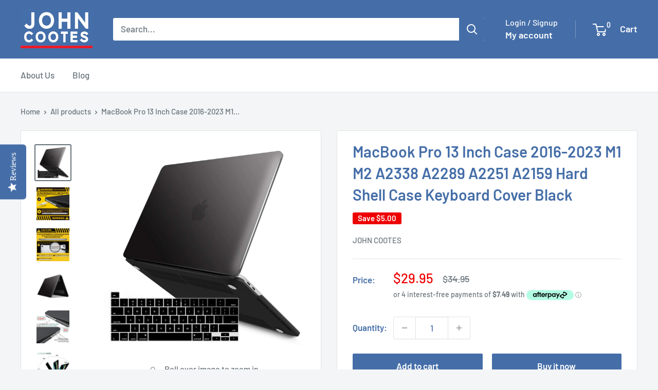

--- FILE ---
content_type: text/html; charset=utf-8
request_url: https://johncootes.com/products/macbook-pro-13-inch-2020-release-a2251-a2289-a2338-matte-shell-case-keyboard-cover-touch-bar-black
body_size: 41965
content:
<!doctype html>

<html class="no-js" lang="en">
  <head>
    <!-- Apple Touch Icons -->
    <link href="https://cdn.shopify.com/s/files/1/0464/4919/7207/files/JC_120.png?v=1654864882" rel="apple-touch-icon">
    <link
      href="https://cdn.shopify.com/s/files/1/0464/4919/7207/files/JC_152.png?v=1654864882"
      rel="apple-touch-icon"
      sizes="152x152"
    >
    <link
      href="https://cdn.shopify.com/s/files/1/0464/4919/7207/files/JC_167.png?v=1654864882"
      rel="apple-touch-icon"
      sizes="167x167"
    >
    <link
      href="https://cdn.shopify.com/s/files/1/0464/4919/7207/files/JC_180.png?v=1654864882"
      rel="apple-touch-icon"
      sizes="180x180"
    >
    <link
      href="https://cdn.shopify.com/s/files/1/0464/4919/7207/files/JC_192.png?v=1654864882"
      rel="icon"
      sizes="192x192"
    >
    <link
      href="https://cdn.shopify.com/s/files/1/0464/4919/7207/files/JC_128.png?v=1654864882"
      rel="icon"
      sizes="128x128"
    >

    <meta charset="utf-8">
    <meta
      name="viewport"
      content="width=device-width, initial-scale=1.0, height=device-height, minimum-scale=1.0, maximum-scale=1.0"
    >
    <meta name="theme-color" content="#677279">

    <title>
      MacBook Pro 13 Inch Case 2016-2023 M1 M2 A2338 A2289 A2251 A2159 Hard 
    </title><meta name="description" content="Check Your Model: Designed to fit 2023-2016 M2 M1 MacBook Pro 13 inch models, including M2 M1 A2338/A2289/A2251/A2159/A1989/A1706/A1708.Please kindly check the model number &quot;Axxxx&quot; on the back of the laptop before your purchase, make sure you choose the exact same model number as the listing title stated &quot;A2338&quot; or &quot;A2"><link rel="canonical" href="https://johncootes.com/products/macbook-pro-13-inch-2020-release-a2251-a2289-a2338-matte-shell-case-keyboard-cover-touch-bar-black"><link rel="shortcut icon" href="//johncootes.com/cdn/shop/files/JC_120_a23ff702-ddb8-4ee7-a59b-d21fd3d77eff_96x96.png?v=1733469246" type="image/png"><link rel="preload" as="style" href="//johncootes.com/cdn/shop/t/67/assets/theme.css?v=114081563123193615381731213801">
    <link rel="preload" as="script" href="//johncootes.com/cdn/shop/t/67/assets/theme.js?v=1815320689903517791731213801">
    <link rel="preconnect" href="https://cdn.shopify.com">
    <link rel="preconnect" href="https://fonts.shopifycdn.com">
    <link rel="dns-prefetch" href="https://productreviews.shopifycdn.com">
    <link rel="dns-prefetch" href="https://ajax.googleapis.com">
    <link rel="dns-prefetch" href="https://maps.googleapis.com">
    <link rel="dns-prefetch" href="https://maps.gstatic.com">

    <meta property="og:type" content="product">
  <meta property="og:title" content="MacBook Pro 13 Inch Case 2016-2023 M1 M2 A2338 A2289 A2251 A2159 Hard Shell Case Keyboard Cover Black"><meta property="og:image" content="http://johncootes.com/cdn/shop/files/V324-A2251-M-BLACK-59471-00.jpg?v=1746593863">
    <meta property="og:image:secure_url" content="https://johncootes.com/cdn/shop/files/V324-A2251-M-BLACK-59471-00.jpg?v=1746593863">
    <meta property="og:image:width" content="1600">
    <meta property="og:image:height" content="1600">
    <meta property="product:availability" content="in stock"><meta property="product:price:amount" content="29.95">
  <meta property="product:price:currency" content="AUD"><meta property="og:description" content="Check Your Model: Designed to fit 2023-2016 M2 M1 MacBook Pro 13 inch models, including M2 M1 A2338/A2289/A2251/A2159/A1989/A1706/A1708.Please kindly check the model number &quot;Axxxx&quot; on the back of the laptop before your purchase, make sure you choose the exact same model number as the listing title stated &quot;A2338&quot; or &quot;A2"><meta property="og:url" content="https://johncootes.com/products/macbook-pro-13-inch-2020-release-a2251-a2289-a2338-matte-shell-case-keyboard-cover-touch-bar-black">
<meta property="og:site_name" content="John Cootes"><meta name="twitter:card" content="summary"><meta name="twitter:title" content="MacBook Pro 13 Inch Case 2016-2023 M1 M2 A2338 A2289 A2251 A2159 Hard Shell Case Keyboard Cover Black">
  <meta name="twitter:description" content="Check Your Model: Designed to fit 2023-2016 M2 M1 MacBook Pro 13 inch models, including M2 M1 A2338/A2289/A2251/A2159/A1989/A1706/A1708.Please kindly check the model number &quot;Axxxx&quot; on the back of the laptop before your purchase, make sure you choose the exact same model number as the listing title stated &quot;A2338&quot; or &quot;A2289&quot; or &quot;A2251&quot; or &quot;A2159&quot; or &quot;A1989&quot; or &quot;A1706&quot; or &quot;A1708&quot;. Incompatible Models: Please note that this case is not compatible with older MacBook Pro 13 inch models with Retina Display released before 2016, as well as MacBook Air 13 inch models. Easy Installation and Removal: Our hard shell case is precisely engineered for the effortless installation and removal on the MacBook Pro 13-inch M2/M1 model. With micro clips that securely fasten to your laptop, you can enjoy a hassle-free experience. The clips provide a secure fit while allowing for easy removal whenever necessary.NOTE: Please be aware">
  <meta name="twitter:image" content="https://johncootes.com/cdn/shop/files/V324-A2251-M-BLACK-59471-00_600x600_crop_center.jpg?v=1746593863">
    <link rel="preload" href="//johncootes.com/cdn/fonts/barlow/barlow_n6.329f582a81f63f125e63c20a5a80ae9477df68e1.woff2" as="font" type="font/woff2" crossorigin><link rel="preload" href="//johncootes.com/cdn/fonts/barlow/barlow_n5.a193a1990790eba0cc5cca569d23799830e90f07.woff2" as="font" type="font/woff2" crossorigin><style>
  @font-face {
  font-family: Barlow;
  font-weight: 600;
  font-style: normal;
  font-display: swap;
  src: url("//johncootes.com/cdn/fonts/barlow/barlow_n6.329f582a81f63f125e63c20a5a80ae9477df68e1.woff2") format("woff2"),
       url("//johncootes.com/cdn/fonts/barlow/barlow_n6.0163402e36247bcb8b02716880d0b39568412e9e.woff") format("woff");
}

  @font-face {
  font-family: Barlow;
  font-weight: 500;
  font-style: normal;
  font-display: swap;
  src: url("//johncootes.com/cdn/fonts/barlow/barlow_n5.a193a1990790eba0cc5cca569d23799830e90f07.woff2") format("woff2"),
       url("//johncootes.com/cdn/fonts/barlow/barlow_n5.ae31c82169b1dc0715609b8cc6a610b917808358.woff") format("woff");
}

@font-face {
  font-family: Barlow;
  font-weight: 600;
  font-style: normal;
  font-display: swap;
  src: url("//johncootes.com/cdn/fonts/barlow/barlow_n6.329f582a81f63f125e63c20a5a80ae9477df68e1.woff2") format("woff2"),
       url("//johncootes.com/cdn/fonts/barlow/barlow_n6.0163402e36247bcb8b02716880d0b39568412e9e.woff") format("woff");
}

@font-face {
  font-family: Barlow;
  font-weight: 600;
  font-style: italic;
  font-display: swap;
  src: url("//johncootes.com/cdn/fonts/barlow/barlow_i6.5a22bd20fb27bad4d7674cc6e666fb9c77d813bb.woff2") format("woff2"),
       url("//johncootes.com/cdn/fonts/barlow/barlow_i6.1c8787fcb59f3add01a87f21b38c7ef797e3b3a1.woff") format("woff");
}


  @font-face {
  font-family: Barlow;
  font-weight: 700;
  font-style: normal;
  font-display: swap;
  src: url("//johncootes.com/cdn/fonts/barlow/barlow_n7.691d1d11f150e857dcbc1c10ef03d825bc378d81.woff2") format("woff2"),
       url("//johncootes.com/cdn/fonts/barlow/barlow_n7.4fdbb1cb7da0e2c2f88492243ffa2b4f91924840.woff") format("woff");
}

  @font-face {
  font-family: Barlow;
  font-weight: 500;
  font-style: italic;
  font-display: swap;
  src: url("//johncootes.com/cdn/fonts/barlow/barlow_i5.714d58286997b65cd479af615cfa9bb0a117a573.woff2") format("woff2"),
       url("//johncootes.com/cdn/fonts/barlow/barlow_i5.0120f77e6447d3b5df4bbec8ad8c2d029d87fb21.woff") format("woff");
}

  @font-face {
  font-family: Barlow;
  font-weight: 700;
  font-style: italic;
  font-display: swap;
  src: url("//johncootes.com/cdn/fonts/barlow/barlow_i7.50e19d6cc2ba5146fa437a5a7443c76d5d730103.woff2") format("woff2"),
       url("//johncootes.com/cdn/fonts/barlow/barlow_i7.47e9f98f1b094d912e6fd631cc3fe93d9f40964f.woff") format("woff");
}


  :root {
    --default-text-font-size : 15px;
    --base-text-font-size    : 17px;
    --heading-font-family    : Barlow, sans-serif;
    --heading-font-weight    : 600;
    --heading-font-style     : normal;
    --text-font-family       : Barlow, sans-serif;
    --text-font-weight       : 500;
    --text-font-style        : normal;
    --text-font-bolder-weight: 600;
    --text-link-decoration   : underline;

    --text-color               : #677279;
    --text-color-rgb           : 103, 114, 121;
    --heading-color            : #456ea8;
    --border-color             : #e1e3e4;
    --border-color-rgb         : 225, 227, 228;
    --form-border-color        : #d4d6d8;
    --accent-color             : #677279;
    --accent-color-rgb         : 103, 114, 121;
    --link-color               : #00badb;
    --link-color-hover         : #00798e;
    --background               : #f3f5f6;
    --secondary-background     : #ffffff;
    --secondary-background-rgb : 255, 255, 255;
    --accent-background        : rgba(103, 114, 121, 0.08);

    --input-background: #ffffff;

    --error-color       : #ff0000;
    --error-background  : rgba(255, 0, 0, 0.07);
    --success-color     : #00aa00;
    --success-background: rgba(0, 170, 0, 0.11);

    --primary-button-background      : #456ea8;
    --primary-button-background-rgb  : 69, 110, 168;
    --primary-button-text-color      : #ffffff;
    --secondary-button-background    : #456ea8;
    --secondary-button-background-rgb: 69, 110, 168;
    --secondary-button-text-color    : #ffffff;

    --header-background      : #456ea8;
    --header-text-color      : #ffffff;
    --header-light-text-color: #ffffff;
    --header-border-color    : rgba(255, 255, 255, 0.3);
    --header-accent-color    : #456ea8;

    --footer-background-color:    #456ea8;
    --footer-heading-text-color:  #ffffff;
    --footer-body-text-color:     #ffffff;
    --footer-body-text-color-rgb: 255, 255, 255;
    --footer-accent-color:        #00badb;
    --footer-accent-color-rgb:    0, 186, 219;
    --footer-border:              none;
    
    --flickity-arrow-color: #abb1b4;--product-on-sale-accent           : #ee0000;
    --product-on-sale-accent-rgb       : 238, 0, 0;
    --product-on-sale-color            : #ffffff;
    --product-in-stock-color           : #008a00;
    --product-low-stock-color          : #ee0000;
    --product-sold-out-color           : #8a9297;
    --product-custom-label-1-background: #008a00;
    --product-custom-label-1-color     : #ffffff;
    --product-custom-label-2-background: #00a500;
    --product-custom-label-2-color     : #ffffff;
    --product-review-star-color        : #ffbd00;

    --mobile-container-gutter : 20px;
    --desktop-container-gutter: 40px;

    /* Shopify related variables */
    --payment-terms-background-color: #f3f5f6;
  }
</style>

<script>
  // IE11 does not have support for CSS variables, so we have to polyfill them
  if (!(((window || {}).CSS || {}).supports && window.CSS.supports('(--a: 0)'))) {
    const script = document.createElement('script');
    script.type = 'text/javascript';
    script.src = 'https://cdn.jsdelivr.net/npm/css-vars-ponyfill@2';
    script.onload = function() {
      cssVars({});
    };

    document.getElementsByTagName('head')[0].appendChild(script);
  }
</script>


    <script>window.performance && window.performance.mark && window.performance.mark('shopify.content_for_header.start');</script><meta name="google-site-verification" content="t5FX_SKDRF7ZhtK6vbxUKkvHnGuhGKhFHF1JupA95cI">
<meta id="shopify-digital-wallet" name="shopify-digital-wallet" content="/46449197207/digital_wallets/dialog">
<meta name="shopify-checkout-api-token" content="214a21fecc5234d9dd71d543d2edb61c">
<meta id="in-context-paypal-metadata" data-shop-id="46449197207" data-venmo-supported="false" data-environment="production" data-locale="en_US" data-paypal-v4="true" data-currency="AUD">
<link rel="alternate" type="application/json+oembed" href="https://johncootes.com/products/macbook-pro-13-inch-2020-release-a2251-a2289-a2338-matte-shell-case-keyboard-cover-touch-bar-black.oembed">
<script async="async" src="/checkouts/internal/preloads.js?locale=en-AU"></script>
<link rel="preconnect" href="https://shop.app" crossorigin="anonymous">
<script async="async" src="https://shop.app/checkouts/internal/preloads.js?locale=en-AU&shop_id=46449197207" crossorigin="anonymous"></script>
<script id="apple-pay-shop-capabilities" type="application/json">{"shopId":46449197207,"countryCode":"AU","currencyCode":"AUD","merchantCapabilities":["supports3DS"],"merchantId":"gid:\/\/shopify\/Shop\/46449197207","merchantName":"John Cootes","requiredBillingContactFields":["postalAddress","email","phone"],"requiredShippingContactFields":["postalAddress","email","phone"],"shippingType":"shipping","supportedNetworks":["visa","masterCard","amex","jcb"],"total":{"type":"pending","label":"John Cootes","amount":"1.00"},"shopifyPaymentsEnabled":true,"supportsSubscriptions":true}</script>
<script id="shopify-features" type="application/json">{"accessToken":"214a21fecc5234d9dd71d543d2edb61c","betas":["rich-media-storefront-analytics"],"domain":"johncootes.com","predictiveSearch":true,"shopId":46449197207,"locale":"en"}</script>
<script>var Shopify = Shopify || {};
Shopify.shop = "john-cootes.myshopify.com";
Shopify.locale = "en";
Shopify.currency = {"active":"AUD","rate":"1.0"};
Shopify.country = "AU";
Shopify.theme = {"name":"Warehouse","id":146584764662,"schema_name":"Warehouse","schema_version":"6.3.0","theme_store_id":871,"role":"main"};
Shopify.theme.handle = "null";
Shopify.theme.style = {"id":null,"handle":null};
Shopify.cdnHost = "johncootes.com/cdn";
Shopify.routes = Shopify.routes || {};
Shopify.routes.root = "/";</script>
<script type="module">!function(o){(o.Shopify=o.Shopify||{}).modules=!0}(window);</script>
<script>!function(o){function n(){var o=[];function n(){o.push(Array.prototype.slice.apply(arguments))}return n.q=o,n}var t=o.Shopify=o.Shopify||{};t.loadFeatures=n(),t.autoloadFeatures=n()}(window);</script>
<script>
  window.ShopifyPay = window.ShopifyPay || {};
  window.ShopifyPay.apiHost = "shop.app\/pay";
  window.ShopifyPay.redirectState = null;
</script>
<script id="shop-js-analytics" type="application/json">{"pageType":"product"}</script>
<script defer="defer" async type="module" src="//johncootes.com/cdn/shopifycloud/shop-js/modules/v2/client.init-shop-cart-sync_Bc8-qrdt.en.esm.js"></script>
<script defer="defer" async type="module" src="//johncootes.com/cdn/shopifycloud/shop-js/modules/v2/chunk.common_CmNk3qlo.esm.js"></script>
<script type="module">
  await import("//johncootes.com/cdn/shopifycloud/shop-js/modules/v2/client.init-shop-cart-sync_Bc8-qrdt.en.esm.js");
await import("//johncootes.com/cdn/shopifycloud/shop-js/modules/v2/chunk.common_CmNk3qlo.esm.js");

  window.Shopify.SignInWithShop?.initShopCartSync?.({"fedCMEnabled":true,"windoidEnabled":true});

</script>
<script>
  window.Shopify = window.Shopify || {};
  if (!window.Shopify.featureAssets) window.Shopify.featureAssets = {};
  window.Shopify.featureAssets['shop-js'] = {"shop-cart-sync":["modules/v2/client.shop-cart-sync_DOpY4EW0.en.esm.js","modules/v2/chunk.common_CmNk3qlo.esm.js"],"init-fed-cm":["modules/v2/client.init-fed-cm_D2vsy40D.en.esm.js","modules/v2/chunk.common_CmNk3qlo.esm.js"],"shop-button":["modules/v2/client.shop-button_CI-s0xGZ.en.esm.js","modules/v2/chunk.common_CmNk3qlo.esm.js"],"shop-toast-manager":["modules/v2/client.shop-toast-manager_Cx0C6may.en.esm.js","modules/v2/chunk.common_CmNk3qlo.esm.js"],"init-windoid":["modules/v2/client.init-windoid_CXNAd0Cm.en.esm.js","modules/v2/chunk.common_CmNk3qlo.esm.js"],"init-shop-email-lookup-coordinator":["modules/v2/client.init-shop-email-lookup-coordinator_B9mmbKi4.en.esm.js","modules/v2/chunk.common_CmNk3qlo.esm.js"],"shop-cash-offers":["modules/v2/client.shop-cash-offers_CL9Nay2h.en.esm.js","modules/v2/chunk.common_CmNk3qlo.esm.js","modules/v2/chunk.modal_CvhjeixQ.esm.js"],"avatar":["modules/v2/client.avatar_BTnouDA3.en.esm.js"],"init-shop-cart-sync":["modules/v2/client.init-shop-cart-sync_Bc8-qrdt.en.esm.js","modules/v2/chunk.common_CmNk3qlo.esm.js"],"init-customer-accounts-sign-up":["modules/v2/client.init-customer-accounts-sign-up_C7zhr03q.en.esm.js","modules/v2/client.shop-login-button_BbMx65lK.en.esm.js","modules/v2/chunk.common_CmNk3qlo.esm.js","modules/v2/chunk.modal_CvhjeixQ.esm.js"],"pay-button":["modules/v2/client.pay-button_Bhm3077V.en.esm.js","modules/v2/chunk.common_CmNk3qlo.esm.js"],"init-shop-for-new-customer-accounts":["modules/v2/client.init-shop-for-new-customer-accounts_rLbLSDTe.en.esm.js","modules/v2/client.shop-login-button_BbMx65lK.en.esm.js","modules/v2/chunk.common_CmNk3qlo.esm.js","modules/v2/chunk.modal_CvhjeixQ.esm.js"],"init-customer-accounts":["modules/v2/client.init-customer-accounts_DkVf8Jdu.en.esm.js","modules/v2/client.shop-login-button_BbMx65lK.en.esm.js","modules/v2/chunk.common_CmNk3qlo.esm.js","modules/v2/chunk.modal_CvhjeixQ.esm.js"],"shop-login-button":["modules/v2/client.shop-login-button_BbMx65lK.en.esm.js","modules/v2/chunk.common_CmNk3qlo.esm.js","modules/v2/chunk.modal_CvhjeixQ.esm.js"],"shop-follow-button":["modules/v2/client.shop-follow-button_B-omSWeu.en.esm.js","modules/v2/chunk.common_CmNk3qlo.esm.js","modules/v2/chunk.modal_CvhjeixQ.esm.js"],"lead-capture":["modules/v2/client.lead-capture_DZQFWrYz.en.esm.js","modules/v2/chunk.common_CmNk3qlo.esm.js","modules/v2/chunk.modal_CvhjeixQ.esm.js"],"checkout-modal":["modules/v2/client.checkout-modal_Fp9GouFF.en.esm.js","modules/v2/chunk.common_CmNk3qlo.esm.js","modules/v2/chunk.modal_CvhjeixQ.esm.js"],"shop-login":["modules/v2/client.shop-login_B9KWmZaW.en.esm.js","modules/v2/chunk.common_CmNk3qlo.esm.js","modules/v2/chunk.modal_CvhjeixQ.esm.js"],"payment-terms":["modules/v2/client.payment-terms_Bl_bs7GP.en.esm.js","modules/v2/chunk.common_CmNk3qlo.esm.js","modules/v2/chunk.modal_CvhjeixQ.esm.js"]};
</script>
<script>(function() {
  var isLoaded = false;
  function asyncLoad() {
    if (isLoaded) return;
    isLoaded = true;
    var urls = ["\/\/staticw2.yotpo.com\/AAEFgcm8g2DGEEvn7icYlj0E893TABCuRa1AihPO\/widget.js?shop=john-cootes.myshopify.com","https:\/\/seo.apps.avada.io\/scripttag\/avada-seo-installed.js?shop=john-cootes.myshopify.com","https:\/\/cdn1.avada.io\/flying-pages\/module.js?shop=john-cootes.myshopify.com","\/\/cdn.shopify.com\/proxy\/37b0f857c3b88b75eb4d2f27d870eff7f9043ea156a5eb55ee115fffbcd0edb9\/forms-akamai.smsbump.com\/415381\/form_149614.js?ver=1715937725\u0026shop=john-cootes.myshopify.com\u0026sp-cache-control=cHVibGljLCBtYXgtYWdlPTkwMA"];
    for (var i = 0; i < urls.length; i++) {
      var s = document.createElement('script');
      s.type = 'text/javascript';
      s.async = true;
      s.src = urls[i];
      var x = document.getElementsByTagName('script')[0];
      x.parentNode.insertBefore(s, x);
    }
  };
  if(window.attachEvent) {
    window.attachEvent('onload', asyncLoad);
  } else {
    window.addEventListener('load', asyncLoad, false);
  }
})();</script>
<script id="__st">var __st={"a":46449197207,"offset":39600,"reqid":"f65c2f37-29d7-4fab-a88b-33ffd91a2ae5-1762533028","pageurl":"johncootes.com\/products\/macbook-pro-13-inch-2020-release-a2251-a2289-a2338-matte-shell-case-keyboard-cover-touch-bar-black","u":"cb13f081f6ac","p":"product","rtyp":"product","rid":7948595888374};</script>
<script>window.ShopifyPaypalV4VisibilityTracking = true;</script>
<script id="captcha-bootstrap">!function(){'use strict';const t='contact',e='account',n='new_comment',o=[[t,t],['blogs',n],['comments',n],[t,'customer']],c=[[e,'customer_login'],[e,'guest_login'],[e,'recover_customer_password'],[e,'create_customer']],r=t=>t.map((([t,e])=>`form[action*='/${t}']:not([data-nocaptcha='true']) input[name='form_type'][value='${e}']`)).join(','),a=t=>()=>t?[...document.querySelectorAll(t)].map((t=>t.form)):[];function s(){const t=[...o],e=r(t);return a(e)}const i='password',u='form_key',d=['recaptcha-v3-token','g-recaptcha-response','h-captcha-response',i],f=()=>{try{return window.sessionStorage}catch{return}},m='__shopify_v',_=t=>t.elements[u];function p(t,e,n=!1){try{const o=window.sessionStorage,c=JSON.parse(o.getItem(e)),{data:r}=function(t){const{data:e,action:n}=t;return t[m]||n?{data:e,action:n}:{data:t,action:n}}(c);for(const[e,n]of Object.entries(r))t.elements[e]&&(t.elements[e].value=n);n&&o.removeItem(e)}catch(o){console.error('form repopulation failed',{error:o})}}const l='form_type',E='cptcha';function T(t){t.dataset[E]=!0}const w=window,h=w.document,L='Shopify',v='ce_forms',y='captcha';let A=!1;((t,e)=>{const n=(g='f06e6c50-85a8-45c8-87d0-21a2b65856fe',I='https://cdn.shopify.com/shopifycloud/storefront-forms-hcaptcha/ce_storefront_forms_captcha_hcaptcha.v1.5.2.iife.js',D={infoText:'Protected by hCaptcha',privacyText:'Privacy',termsText:'Terms'},(t,e,n)=>{const o=w[L][v],c=o.bindForm;if(c)return c(t,g,e,D).then(n);var r;o.q.push([[t,g,e,D],n]),r=I,A||(h.body.append(Object.assign(h.createElement('script'),{id:'captcha-provider',async:!0,src:r})),A=!0)});var g,I,D;w[L]=w[L]||{},w[L][v]=w[L][v]||{},w[L][v].q=[],w[L][y]=w[L][y]||{},w[L][y].protect=function(t,e){n(t,void 0,e),T(t)},Object.freeze(w[L][y]),function(t,e,n,w,h,L){const[v,y,A,g]=function(t,e,n){const i=e?o:[],u=t?c:[],d=[...i,...u],f=r(d),m=r(i),_=r(d.filter((([t,e])=>n.includes(e))));return[a(f),a(m),a(_),s()]}(w,h,L),I=t=>{const e=t.target;return e instanceof HTMLFormElement?e:e&&e.form},D=t=>v().includes(t);t.addEventListener('submit',(t=>{const e=I(t);if(!e)return;const n=D(e)&&!e.dataset.hcaptchaBound&&!e.dataset.recaptchaBound,o=_(e),c=g().includes(e)&&(!o||!o.value);(n||c)&&t.preventDefault(),c&&!n&&(function(t){try{if(!f())return;!function(t){const e=f();if(!e)return;const n=_(t);if(!n)return;const o=n.value;o&&e.removeItem(o)}(t);const e=Array.from(Array(32),(()=>Math.random().toString(36)[2])).join('');!function(t,e){_(t)||t.append(Object.assign(document.createElement('input'),{type:'hidden',name:u})),t.elements[u].value=e}(t,e),function(t,e){const n=f();if(!n)return;const o=[...t.querySelectorAll(`input[type='${i}']`)].map((({name:t})=>t)),c=[...d,...o],r={};for(const[a,s]of new FormData(t).entries())c.includes(a)||(r[a]=s);n.setItem(e,JSON.stringify({[m]:1,action:t.action,data:r}))}(t,e)}catch(e){console.error('failed to persist form',e)}}(e),e.submit())}));const S=(t,e)=>{t&&!t.dataset[E]&&(n(t,e.some((e=>e===t))),T(t))};for(const o of['focusin','change'])t.addEventListener(o,(t=>{const e=I(t);D(e)&&S(e,y())}));const B=e.get('form_key'),M=e.get(l),P=B&&M;t.addEventListener('DOMContentLoaded',(()=>{const t=y();if(P)for(const e of t)e.elements[l].value===M&&p(e,B);[...new Set([...A(),...v().filter((t=>'true'===t.dataset.shopifyCaptcha))])].forEach((e=>S(e,t)))}))}(h,new URLSearchParams(w.location.search),n,t,e,['guest_login'])})(!0,!0)}();</script>
<script integrity="sha256-52AcMU7V7pcBOXWImdc/TAGTFKeNjmkeM1Pvks/DTgc=" data-source-attribution="shopify.loadfeatures" defer="defer" src="//johncootes.com/cdn/shopifycloud/storefront/assets/storefront/load_feature-81c60534.js" crossorigin="anonymous"></script>
<script crossorigin="anonymous" defer="defer" src="//johncootes.com/cdn/shopifycloud/storefront/assets/shopify_pay/storefront-65b4c6d7.js?v=20250812"></script>
<script data-source-attribution="shopify.dynamic_checkout.dynamic.init">var Shopify=Shopify||{};Shopify.PaymentButton=Shopify.PaymentButton||{isStorefrontPortableWallets:!0,init:function(){window.Shopify.PaymentButton.init=function(){};var t=document.createElement("script");t.src="https://johncootes.com/cdn/shopifycloud/portable-wallets/latest/portable-wallets.en.js",t.type="module",document.head.appendChild(t)}};
</script>
<script data-source-attribution="shopify.dynamic_checkout.buyer_consent">
  function portableWalletsHideBuyerConsent(e){var t=document.getElementById("shopify-buyer-consent"),n=document.getElementById("shopify-subscription-policy-button");t&&n&&(t.classList.add("hidden"),t.setAttribute("aria-hidden","true"),n.removeEventListener("click",e))}function portableWalletsShowBuyerConsent(e){var t=document.getElementById("shopify-buyer-consent"),n=document.getElementById("shopify-subscription-policy-button");t&&n&&(t.classList.remove("hidden"),t.removeAttribute("aria-hidden"),n.addEventListener("click",e))}window.Shopify?.PaymentButton&&(window.Shopify.PaymentButton.hideBuyerConsent=portableWalletsHideBuyerConsent,window.Shopify.PaymentButton.showBuyerConsent=portableWalletsShowBuyerConsent);
</script>
<script>
  function portableWalletsCleanup(e){e&&e.src&&console.error("Failed to load portable wallets script "+e.src);var t=document.querySelectorAll("shopify-accelerated-checkout .shopify-payment-button__skeleton, shopify-accelerated-checkout-cart .wallet-cart-button__skeleton"),e=document.getElementById("shopify-buyer-consent");for(let e=0;e<t.length;e++)t[e].remove();e&&e.remove()}function portableWalletsNotLoadedAsModule(e){e instanceof ErrorEvent&&"string"==typeof e.message&&e.message.includes("import.meta")&&"string"==typeof e.filename&&e.filename.includes("portable-wallets")&&(window.removeEventListener("error",portableWalletsNotLoadedAsModule),window.Shopify.PaymentButton.failedToLoad=e,"loading"===document.readyState?document.addEventListener("DOMContentLoaded",window.Shopify.PaymentButton.init):window.Shopify.PaymentButton.init())}window.addEventListener("error",portableWalletsNotLoadedAsModule);
</script>

<script type="module" src="https://johncootes.com/cdn/shopifycloud/portable-wallets/latest/portable-wallets.en.js" onError="portableWalletsCleanup(this)" crossorigin="anonymous"></script>
<script nomodule>
  document.addEventListener("DOMContentLoaded", portableWalletsCleanup);
</script>

<link id="shopify-accelerated-checkout-styles" rel="stylesheet" media="screen" href="https://johncootes.com/cdn/shopifycloud/portable-wallets/latest/accelerated-checkout-backwards-compat.css" crossorigin="anonymous">
<style id="shopify-accelerated-checkout-cart">
        #shopify-buyer-consent {
  margin-top: 1em;
  display: inline-block;
  width: 100%;
}

#shopify-buyer-consent.hidden {
  display: none;
}

#shopify-subscription-policy-button {
  background: none;
  border: none;
  padding: 0;
  text-decoration: underline;
  font-size: inherit;
  cursor: pointer;
}

#shopify-subscription-policy-button::before {
  box-shadow: none;
}

      </style>

<script>window.performance && window.performance.mark && window.performance.mark('shopify.content_for_header.end');</script>

    <link rel="stylesheet" href="//johncootes.com/cdn/shop/t/67/assets/theme.css?v=114081563123193615381731213801">

    <script type="application/ld+json">{"@context":"http:\/\/schema.org\/","@id":"\/products\/macbook-pro-13-inch-2020-release-a2251-a2289-a2338-matte-shell-case-keyboard-cover-touch-bar-black#product","@type":"Product","brand":{"@type":"Brand","name":"John Cootes"},"category":"Electronics \u003e Computer Accessories","description":"Check Your Model: Designed to fit 2023-2016 M2 M1 MacBook Pro 13 inch models, including M2 M1 A2338\/A2289\/A2251\/A2159\/A1989\/A1706\/A1708.Please kindly check the model number \"Axxxx\" on the back of the laptop before your purchase, make sure you choose the exact same model number as the listing title stated \"A2338\" or \"A2289\" or \"A2251\" or \"A2159\" or \"A1989\" or \"A1706\" or \"A1708\". Incompatible Models: Please note that this case is not compatible with older MacBook Pro 13 inch models with Retina Display released before 2016, as well as MacBook Air 13 inch models. Easy Installation and Removal: Our hard shell case is precisely engineered for the effortless installation and removal on the MacBook Pro 13-inch M2\/M1 model. With micro clips that securely fasten to your laptop, you can enjoy a hassle-free experience. The clips provide a secure fit while allowing for easy removal whenever necessary.NOTE: Please be aware that this case DOES NOT have a logo cut out design, and the level of transparency may vary slightly depending on the color. Additionally, the color of the anti-slip footpads may vary depending on the case.Package Includes:1 X Frosted Hard Case Cover1 X Silicone Keyboard Skin Cover","gtin":"720130158425","image":"https:\/\/johncootes.com\/cdn\/shop\/files\/V324-A2251-M-BLACK-59471-00.jpg?v=1746593863\u0026width=1920","name":"MacBook Pro 13 Inch Case 2016-2023 M1 M2 A2338 A2289 A2251 A2159 Hard Shell Case Keyboard Cover Black","offers":{"@id":"\/products\/macbook-pro-13-inch-2020-release-a2251-a2289-a2338-matte-shell-case-keyboard-cover-touch-bar-black?variant=44800474284278#offer","@type":"Offer","availability":"http:\/\/schema.org\/InStock","price":"29.95","priceCurrency":"AUD","url":"https:\/\/johncootes.com\/products\/macbook-pro-13-inch-2020-release-a2251-a2289-a2338-matte-shell-case-keyboard-cover-touch-bar-black?variant=44800474284278"},"sku":"V324-A2251-M-BLACK","url":"https:\/\/johncootes.com\/products\/macbook-pro-13-inch-2020-release-a2251-a2289-a2338-matte-shell-case-keyboard-cover-touch-bar-black"}</script><script type="application/ld+json">
  {
    "@context": "https://schema.org",
    "@type": "BreadcrumbList",
    "itemListElement": [{
        "@type": "ListItem",
        "position": 1,
        "name": "Home",
        "item": "https://johncootes.com"
      },{
            "@type": "ListItem",
            "position": 2,
            "name": "MacBook Pro 13 Inch Case 2016-2023 M1 M2 A2338 A2289 A2251 A2159 Hard Shell Case Keyboard Cover Black",
            "item": "https://johncootes.com/products/macbook-pro-13-inch-2020-release-a2251-a2289-a2338-matte-shell-case-keyboard-cover-touch-bar-black"
          }]
  }
</script>

    <script>
      // This allows to expose several variables to the global scope, to be used in scripts
      window.theme = {
        pageType: "product",
        cartCount: 0,
        moneyFormat: "${{amount}}",
        moneyWithCurrencyFormat: "${{amount}} AUD",
        currencyCodeEnabled: false,
        showDiscount: true,
        discountMode: "saving",
        cartType: "drawer"
      };

      window.routes = {
        rootUrl: "\/",
        rootUrlWithoutSlash: '',
        cartUrl: "\/cart",
        cartAddUrl: "\/cart\/add",
        cartChangeUrl: "\/cart\/change",
        searchUrl: "\/search",
        productRecommendationsUrl: "\/recommendations\/products"
      };

      window.languages = {
        productRegularPrice: "Regular price",
        productSalePrice: "Sale price",
        collectionOnSaleLabel: "Save {{savings}}",
        productFormUnavailable: "Unavailable",
        productFormAddToCart: "Add to cart",
        productFormPreOrder: "Pre-order",
        productFormSoldOut: "Sold out",
        productAdded: "Product has been added to your cart",
        productAddedShort: "Added!",
        shippingEstimatorNoResults: "No shipping could be found for your address.",
        shippingEstimatorOneResult: "There is one shipping rate for your address:",
        shippingEstimatorMultipleResults: "There are {{count}} shipping rates for your address:",
        shippingEstimatorErrors: "There are some errors:"
      };

      document.documentElement.className = document.documentElement.className.replace('no-js', 'js');
    </script><script src="//johncootes.com/cdn/shop/t/67/assets/theme.js?v=1815320689903517791731213801" defer></script>
    <script src="//johncootes.com/cdn/shop/t/67/assets/custom.js?v=102476495355921946141731213801" defer></script><script>
        (function () {
          window.onpageshow = function() {
            // We force re-freshing the cart content onpageshow, as most browsers will serve a cache copy when hitting the
            // back button, which cause staled data
            document.documentElement.dispatchEvent(new CustomEvent('cart:refresh', {
              bubbles: true,
              detail: {scrollToTop: false}
            }));
          };
        })();
      </script><!-- Yotpo Reviews Widget -->
    <script src="https://cdn-widgetsrepository.yotpo.com/v1/loader/6mfljuQHU6ek6crWt2YSvw" async></script>

    <script type="text/javascript">
      (function(c,l,a,r,i,t,y){
          c[a]=c[a]||function(){(c[a].q=c[a].q||[]).push(arguments)};
          t=l.createElement(r);t.async=1;t.src="https://www.clarity.ms/tag/"+i;
          y=l.getElementsByTagName(r)[0];y.parentNode.insertBefore(t,y);
      })(window, document, "clarity", "script", "8gd4ojnm5g");
    </script>
  <!-- BEGIN app block: shopify://apps/yotpo-product-reviews/blocks/settings/eb7dfd7d-db44-4334-bc49-c893b51b36cf -->


  <script type="text/javascript" src="https://cdn-widgetsrepository.yotpo.com/v1/loader/AAEFgcm8g2DGEEvn7icYlj0E893TABCuRa1AihPO?languageCode=en" async></script>



  
<!-- END app block --><!-- BEGIN app block: shopify://apps/social-login/blocks/automatic_login/8de41085-9237-4829-86d0-25e862482fec -->




    

        

        <!-- BEGIN app snippet: init --><script>var SOCIAL_LOGIN_CUSTOMER_LOGGED_IN = false;window.InitSocialLogin=function() {new SocialLoginNamespace({"id": 19634, "ssl_host": "", "proxy_subpath": "", "render_appblock": true,"cache_key": "11_15_2024_02_51_31","theme_install": true,"has_special_css": false,"disable_multiple_forms": true,"exclude_from_auto_install_selector": "","append_inside_form": true,"automatic_install_position": "below","include_jquery": true,"iframe_html": `<iframe
id="one-click-social-login-buttons<<iframe_container_id>>" class="one-click-social-login-buttons"
frameBorder='0'
style='   margin-top: 10px;   width: 100%; overflow: hidden;'
data-default_style='margin-top: 10px; overflow: hidden; width: 100%;'
allowtransparency='yes' src='https://oneclicksociallogin.devcloudsoftware.com/api/socialbuttons/?cache_key=11_15_2024_02_51_31&shop=john-cootes.myshopify.com&popup_type=&current_url=<<current_url>>&iframe_id=<<iframe_id>>&button_font_color=<<button_font_color>>&terms_font_color=<<terms_font_color>>&background_color=<<background_color>>&lang=<<current_lang>>'
 title="Social Login Buttons">
</iframe>`,"share_bar_template": ``,"login_popup_template": ``,"register_popup_template": ``,"google_onetap_iframe": `
<iframe
id="one-click-social-google-one-tap" src="https://oneclicksociallogin.devcloudsoftware.com/api/googleonetap/?shop_id=19634&current_url=<<current_url>>" allowtransparency='yes' frameBorder='0' style="height: 300px; width: 400px; z-index: 9999999; position: fixed;<<css>>" title="Social Login Google One Tap">
</iframe>


`,"redirect_to_previous_page": false,"redirect_to_current_page": true,"redirect_to_custom_page": false,"redirect_to_custom_page_url": "","popup_login_enabled": false,"customer": false,"popup_dont_allow_closing": false,"show_popup_delay": 0,"google_one_tap_enabled": true,"social_login_popup_dont_connect_events": false,"show_popup_on_arrive": false,"show_popup_only_once": false,"automatic_install": true,"search_form_in_all_pages": true,"share_bar_enabled": false,"redirect_to_enter_password_if_error": true,"share_bar_all_pages": true,"share_bar_products_enabled": true,"share_bar_collections_enabled": true,"find_errors_using_internal_var": true,"myshopify_domain": "john-cootes.myshopify.com","domain":  false,"disable_google_one_tap_mobile": false,"popup_dont_show_in_mobile": false,"debug": false,"appblock_width": "100","search_form_url_regex": false,"code_integration": false,"logged_in_request": false,"popup_login_selector": false,"popup_register_selector": false,"lang": "en","hide_button_text_on_mobile":false,"init_on_page_load": false,"load_in_all_pages":true, "wait_for_element": null, "wait_for_visible_element": null, "wait_for_not_visible_element": null, "buttons_no_iframe": false, "privacy_policy_type": "", "privacy_policy_url": "","privacy_policy_text": "","customer_accepts_marketing_selector": false,"customer_accepts_marketing_selector_position": "","should_confirm_privacy_policy": false,"type_theme": "","customer_accepts_marketing_selector_text": "","facebook_enabled": false,"google_enabled": false,"apple_enabled": false,"amazon_enabled": false,"linkedin_enabled": false,"twitter_enabled": false,"instagram_enabled": false,"meetup_enabled": false,"spotify_enabled": false,"hotmail_enabled": false,"yahoo_enabled": false,"pinterest_enabled": false,"steam_enabled": false,"buttons_type": "","buttons_text_align": "","use_new_twitter_logo": false,"buttons_no_iframe":false,"use_google_official_button": false,"popup_link_replace_onclick": false,"render_google_button_text": "","render_google_button_register_text": "","render_apple_button_text": "","render_apple_button_register_text": "","render_amazon_button_text": "","render_amazon_button_register_text": "","render_facebook_button_text": "","render_facebook_button_register_text": "","render_linkedin_button_text": "","render_linkedin_button_register_text": "","render_twitter_button_text": "","render_twitter_button_register_text": "","render_instagram_button_text": "","render_instagram_button_register_text": "","render_meetup_button_text": "","render_meetup_button_register_text": "","render_hotmail_button_text": "","render_hotmail_button_register_text": "","render_yahoo_button_text": "","render_yahoo_button_register_text": "","render_pinterest_button_text": "","render_pinterest_button_register_text": "","render_steam_button_text": "","render_steam_button_register_text": "","render_spotify_button_text": "","render_spotify_button_register_text": "","number_of_columns": 1,"columns_width": 100,"enable_box": false,"extra_login_params": "","custom_js": function (socialLogin){try{  }catch(e){console.log("Social Login - Error executing custom js");} } }).socialLogin.init();};if (typeof window.loadedSocialLoginLibrary == 'undefined') {window.loadedSocialLoginLibrary = true;var script = document.createElement('script');script.setAttribute("src", "https://cdn.shopify.com/extensions/019a3b63-fe4e-7c8d-b6d4-9c87c6640b30/social-login-114/assets/social_login.min.js");script.setAttribute("id", "social-login-script"); };script.onload = function() { window.InitSocialLogin();}; script.onerror = function () {  }; document.head.appendChild(script);</script>
<style></style><!-- END app snippet -->

    




<!-- END app block --><link href="https://cdn.shopify.com/extensions/019a3b63-fe4e-7c8d-b6d4-9c87c6640b30/social-login-114/assets/social_login.css" rel="stylesheet" type="text/css" media="all">
<link href="https://monorail-edge.shopifysvc.com" rel="dns-prefetch">
<script>(function(){if ("sendBeacon" in navigator && "performance" in window) {try {var session_token_from_headers = performance.getEntriesByType('navigation')[0].serverTiming.find(x => x.name == '_s').description;} catch {var session_token_from_headers = undefined;}var session_cookie_matches = document.cookie.match(/_shopify_s=([^;]*)/);var session_token_from_cookie = session_cookie_matches && session_cookie_matches.length === 2 ? session_cookie_matches[1] : "";var session_token = session_token_from_headers || session_token_from_cookie || "";function handle_abandonment_event(e) {var entries = performance.getEntries().filter(function(entry) {return /monorail-edge.shopifysvc.com/.test(entry.name);});if (!window.abandonment_tracked && entries.length === 0) {window.abandonment_tracked = true;var currentMs = Date.now();var navigation_start = performance.timing.navigationStart;var payload = {shop_id: 46449197207,url: window.location.href,navigation_start,duration: currentMs - navigation_start,session_token,page_type: "product"};window.navigator.sendBeacon("https://monorail-edge.shopifysvc.com/v1/produce", JSON.stringify({schema_id: "online_store_buyer_site_abandonment/1.1",payload: payload,metadata: {event_created_at_ms: currentMs,event_sent_at_ms: currentMs}}));}}window.addEventListener('pagehide', handle_abandonment_event);}}());</script>
<script id="web-pixels-manager-setup">(function e(e,d,r,n,o){if(void 0===o&&(o={}),!Boolean(null===(a=null===(i=window.Shopify)||void 0===i?void 0:i.analytics)||void 0===a?void 0:a.replayQueue)){var i,a;window.Shopify=window.Shopify||{};var t=window.Shopify;t.analytics=t.analytics||{};var s=t.analytics;s.replayQueue=[],s.publish=function(e,d,r){return s.replayQueue.push([e,d,r]),!0};try{self.performance.mark("wpm:start")}catch(e){}var l=function(){var e={modern:/Edge?\/(1{2}[4-9]|1[2-9]\d|[2-9]\d{2}|\d{4,})\.\d+(\.\d+|)|Firefox\/(1{2}[4-9]|1[2-9]\d|[2-9]\d{2}|\d{4,})\.\d+(\.\d+|)|Chrom(ium|e)\/(9{2}|\d{3,})\.\d+(\.\d+|)|(Maci|X1{2}).+ Version\/(15\.\d+|(1[6-9]|[2-9]\d|\d{3,})\.\d+)([,.]\d+|)( \(\w+\)|)( Mobile\/\w+|) Safari\/|Chrome.+OPR\/(9{2}|\d{3,})\.\d+\.\d+|(CPU[ +]OS|iPhone[ +]OS|CPU[ +]iPhone|CPU IPhone OS|CPU iPad OS)[ +]+(15[._]\d+|(1[6-9]|[2-9]\d|\d{3,})[._]\d+)([._]\d+|)|Android:?[ /-](13[3-9]|1[4-9]\d|[2-9]\d{2}|\d{4,})(\.\d+|)(\.\d+|)|Android.+Firefox\/(13[5-9]|1[4-9]\d|[2-9]\d{2}|\d{4,})\.\d+(\.\d+|)|Android.+Chrom(ium|e)\/(13[3-9]|1[4-9]\d|[2-9]\d{2}|\d{4,})\.\d+(\.\d+|)|SamsungBrowser\/([2-9]\d|\d{3,})\.\d+/,legacy:/Edge?\/(1[6-9]|[2-9]\d|\d{3,})\.\d+(\.\d+|)|Firefox\/(5[4-9]|[6-9]\d|\d{3,})\.\d+(\.\d+|)|Chrom(ium|e)\/(5[1-9]|[6-9]\d|\d{3,})\.\d+(\.\d+|)([\d.]+$|.*Safari\/(?![\d.]+ Edge\/[\d.]+$))|(Maci|X1{2}).+ Version\/(10\.\d+|(1[1-9]|[2-9]\d|\d{3,})\.\d+)([,.]\d+|)( \(\w+\)|)( Mobile\/\w+|) Safari\/|Chrome.+OPR\/(3[89]|[4-9]\d|\d{3,})\.\d+\.\d+|(CPU[ +]OS|iPhone[ +]OS|CPU[ +]iPhone|CPU IPhone OS|CPU iPad OS)[ +]+(10[._]\d+|(1[1-9]|[2-9]\d|\d{3,})[._]\d+)([._]\d+|)|Android:?[ /-](13[3-9]|1[4-9]\d|[2-9]\d{2}|\d{4,})(\.\d+|)(\.\d+|)|Mobile Safari.+OPR\/([89]\d|\d{3,})\.\d+\.\d+|Android.+Firefox\/(13[5-9]|1[4-9]\d|[2-9]\d{2}|\d{4,})\.\d+(\.\d+|)|Android.+Chrom(ium|e)\/(13[3-9]|1[4-9]\d|[2-9]\d{2}|\d{4,})\.\d+(\.\d+|)|Android.+(UC? ?Browser|UCWEB|U3)[ /]?(15\.([5-9]|\d{2,})|(1[6-9]|[2-9]\d|\d{3,})\.\d+)\.\d+|SamsungBrowser\/(5\.\d+|([6-9]|\d{2,})\.\d+)|Android.+MQ{2}Browser\/(14(\.(9|\d{2,})|)|(1[5-9]|[2-9]\d|\d{3,})(\.\d+|))(\.\d+|)|K[Aa][Ii]OS\/(3\.\d+|([4-9]|\d{2,})\.\d+)(\.\d+|)/},d=e.modern,r=e.legacy,n=navigator.userAgent;return n.match(d)?"modern":n.match(r)?"legacy":"unknown"}(),u="modern"===l?"modern":"legacy",c=(null!=n?n:{modern:"",legacy:""})[u],f=function(e){return[e.baseUrl,"/wpm","/b",e.hashVersion,"modern"===e.buildTarget?"m":"l",".js"].join("")}({baseUrl:d,hashVersion:r,buildTarget:u}),m=function(e){var d=e.version,r=e.bundleTarget,n=e.surface,o=e.pageUrl,i=e.monorailEndpoint;return{emit:function(e){var a=e.status,t=e.errorMsg,s=(new Date).getTime(),l=JSON.stringify({metadata:{event_sent_at_ms:s},events:[{schema_id:"web_pixels_manager_load/3.1",payload:{version:d,bundle_target:r,page_url:o,status:a,surface:n,error_msg:t},metadata:{event_created_at_ms:s}}]});if(!i)return console&&console.warn&&console.warn("[Web Pixels Manager] No Monorail endpoint provided, skipping logging."),!1;try{return self.navigator.sendBeacon.bind(self.navigator)(i,l)}catch(e){}var u=new XMLHttpRequest;try{return u.open("POST",i,!0),u.setRequestHeader("Content-Type","text/plain"),u.send(l),!0}catch(e){return console&&console.warn&&console.warn("[Web Pixels Manager] Got an unhandled error while logging to Monorail."),!1}}}}({version:r,bundleTarget:l,surface:e.surface,pageUrl:self.location.href,monorailEndpoint:e.monorailEndpoint});try{o.browserTarget=l,function(e){var d=e.src,r=e.async,n=void 0===r||r,o=e.onload,i=e.onerror,a=e.sri,t=e.scriptDataAttributes,s=void 0===t?{}:t,l=document.createElement("script"),u=document.querySelector("head"),c=document.querySelector("body");if(l.async=n,l.src=d,a&&(l.integrity=a,l.crossOrigin="anonymous"),s)for(var f in s)if(Object.prototype.hasOwnProperty.call(s,f))try{l.dataset[f]=s[f]}catch(e){}if(o&&l.addEventListener("load",o),i&&l.addEventListener("error",i),u)u.appendChild(l);else{if(!c)throw new Error("Did not find a head or body element to append the script");c.appendChild(l)}}({src:f,async:!0,onload:function(){if(!function(){var e,d;return Boolean(null===(d=null===(e=window.Shopify)||void 0===e?void 0:e.analytics)||void 0===d?void 0:d.initialized)}()){var d=window.webPixelsManager.init(e)||void 0;if(d){var r=window.Shopify.analytics;r.replayQueue.forEach((function(e){var r=e[0],n=e[1],o=e[2];d.publishCustomEvent(r,n,o)})),r.replayQueue=[],r.publish=d.publishCustomEvent,r.visitor=d.visitor,r.initialized=!0}}},onerror:function(){return m.emit({status:"failed",errorMsg:"".concat(f," has failed to load")})},sri:function(e){var d=/^sha384-[A-Za-z0-9+/=]+$/;return"string"==typeof e&&d.test(e)}(c)?c:"",scriptDataAttributes:o}),m.emit({status:"loading"})}catch(e){m.emit({status:"failed",errorMsg:(null==e?void 0:e.message)||"Unknown error"})}}})({shopId: 46449197207,storefrontBaseUrl: "https://johncootes.com",extensionsBaseUrl: "https://extensions.shopifycdn.com/cdn/shopifycloud/web-pixels-manager",monorailEndpoint: "https://monorail-edge.shopifysvc.com/unstable/produce_batch",surface: "storefront-renderer",enabledBetaFlags: ["2dca8a86"],webPixelsConfigList: [{"id":"482640118","configuration":"{\"config\":\"{\\\"pixel_id\\\":\\\"G-VSSWH9EM03\\\",\\\"target_country\\\":\\\"AU\\\",\\\"gtag_events\\\":[{\\\"type\\\":\\\"search\\\",\\\"action_label\\\":[\\\"G-VSSWH9EM03\\\",\\\"AW-574260348\\\/dM4PCMnm7OIBEPyI6pEC\\\"]},{\\\"type\\\":\\\"begin_checkout\\\",\\\"action_label\\\":[\\\"G-VSSWH9EM03\\\",\\\"AW-574260348\\\/dasHCMbm7OIBEPyI6pEC\\\"]},{\\\"type\\\":\\\"view_item\\\",\\\"action_label\\\":[\\\"G-VSSWH9EM03\\\",\\\"AW-574260348\\\/0yPfCMDm7OIBEPyI6pEC\\\",\\\"MC-XXWCBTVC82\\\"]},{\\\"type\\\":\\\"purchase\\\",\\\"action_label\\\":[\\\"G-VSSWH9EM03\\\",\\\"AW-574260348\\\/pVFpCL3m7OIBEPyI6pEC\\\",\\\"MC-XXWCBTVC82\\\"]},{\\\"type\\\":\\\"page_view\\\",\\\"action_label\\\":[\\\"G-VSSWH9EM03\\\",\\\"AW-574260348\\\/8Da8CLrm7OIBEPyI6pEC\\\",\\\"MC-XXWCBTVC82\\\"]},{\\\"type\\\":\\\"add_payment_info\\\",\\\"action_label\\\":[\\\"G-VSSWH9EM03\\\",\\\"AW-574260348\\\/-HGYCMzm7OIBEPyI6pEC\\\"]},{\\\"type\\\":\\\"add_to_cart\\\",\\\"action_label\\\":[\\\"G-VSSWH9EM03\\\",\\\"AW-574260348\\\/2I0rCMPm7OIBEPyI6pEC\\\"]}],\\\"enable_monitoring_mode\\\":false}\"}","eventPayloadVersion":"v1","runtimeContext":"OPEN","scriptVersion":"b2a88bafab3e21179ed38636efcd8a93","type":"APP","apiClientId":1780363,"privacyPurposes":[],"dataSharingAdjustments":{"protectedCustomerApprovalScopes":["read_customer_address","read_customer_email","read_customer_name","read_customer_personal_data","read_customer_phone"]}},{"id":"227377398","configuration":"{\"pixel_id\":\"1295832814084031\",\"pixel_type\":\"facebook_pixel\",\"metaapp_system_user_token\":\"-\"}","eventPayloadVersion":"v1","runtimeContext":"OPEN","scriptVersion":"ca16bc87fe92b6042fbaa3acc2fbdaa6","type":"APP","apiClientId":2329312,"privacyPurposes":["ANALYTICS","MARKETING","SALE_OF_DATA"],"dataSharingAdjustments":{"protectedCustomerApprovalScopes":["read_customer_address","read_customer_email","read_customer_name","read_customer_personal_data","read_customer_phone"]}},{"id":"shopify-app-pixel","configuration":"{}","eventPayloadVersion":"v1","runtimeContext":"STRICT","scriptVersion":"0450","apiClientId":"shopify-pixel","type":"APP","privacyPurposes":["ANALYTICS","MARKETING"]},{"id":"shopify-custom-pixel","eventPayloadVersion":"v1","runtimeContext":"LAX","scriptVersion":"0450","apiClientId":"shopify-pixel","type":"CUSTOM","privacyPurposes":["ANALYTICS","MARKETING"]}],isMerchantRequest: false,initData: {"shop":{"name":"John Cootes","paymentSettings":{"currencyCode":"AUD"},"myshopifyDomain":"john-cootes.myshopify.com","countryCode":"AU","storefrontUrl":"https:\/\/johncootes.com"},"customer":null,"cart":null,"checkout":null,"productVariants":[{"price":{"amount":29.95,"currencyCode":"AUD"},"product":{"title":"MacBook Pro 13 Inch Case 2016-2023 M1 M2 A2338 A2289 A2251 A2159 Hard Shell Case Keyboard Cover Black","vendor":"John Cootes","id":"7948595888374","untranslatedTitle":"MacBook Pro 13 Inch Case 2016-2023 M1 M2 A2338 A2289 A2251 A2159 Hard Shell Case Keyboard Cover Black","url":"\/products\/macbook-pro-13-inch-2020-release-a2251-a2289-a2338-matte-shell-case-keyboard-cover-touch-bar-black","type":"Electronics \u003e Computer Accessories"},"id":"44800474284278","image":{"src":"\/\/johncootes.com\/cdn\/shop\/files\/V324-A2251-M-BLACK-59471-00.jpg?v=1746593863"},"sku":"V324-A2251-M-BLACK","title":"Default Title","untranslatedTitle":"Default Title"}],"purchasingCompany":null},},"https://johncootes.com/cdn","ae1676cfwd2530674p4253c800m34e853cb",{"modern":"","legacy":""},{"shopId":"46449197207","storefrontBaseUrl":"https:\/\/johncootes.com","extensionBaseUrl":"https:\/\/extensions.shopifycdn.com\/cdn\/shopifycloud\/web-pixels-manager","surface":"storefront-renderer","enabledBetaFlags":"[\"2dca8a86\"]","isMerchantRequest":"false","hashVersion":"ae1676cfwd2530674p4253c800m34e853cb","publish":"custom","events":"[[\"page_viewed\",{}],[\"product_viewed\",{\"productVariant\":{\"price\":{\"amount\":29.95,\"currencyCode\":\"AUD\"},\"product\":{\"title\":\"MacBook Pro 13 Inch Case 2016-2023 M1 M2 A2338 A2289 A2251 A2159 Hard Shell Case Keyboard Cover Black\",\"vendor\":\"John Cootes\",\"id\":\"7948595888374\",\"untranslatedTitle\":\"MacBook Pro 13 Inch Case 2016-2023 M1 M2 A2338 A2289 A2251 A2159 Hard Shell Case Keyboard Cover Black\",\"url\":\"\/products\/macbook-pro-13-inch-2020-release-a2251-a2289-a2338-matte-shell-case-keyboard-cover-touch-bar-black\",\"type\":\"Electronics \u003e Computer Accessories\"},\"id\":\"44800474284278\",\"image\":{\"src\":\"\/\/johncootes.com\/cdn\/shop\/files\/V324-A2251-M-BLACK-59471-00.jpg?v=1746593863\"},\"sku\":\"V324-A2251-M-BLACK\",\"title\":\"Default Title\",\"untranslatedTitle\":\"Default Title\"}}]]"});</script><script>
  window.ShopifyAnalytics = window.ShopifyAnalytics || {};
  window.ShopifyAnalytics.meta = window.ShopifyAnalytics.meta || {};
  window.ShopifyAnalytics.meta.currency = 'AUD';
  var meta = {"product":{"id":7948595888374,"gid":"gid:\/\/shopify\/Product\/7948595888374","vendor":"John Cootes","type":"Electronics \u003e Computer Accessories","variants":[{"id":44800474284278,"price":2995,"name":"MacBook Pro 13 Inch Case 2016-2023 M1 M2 A2338 A2289 A2251 A2159 Hard Shell Case Keyboard Cover Black","public_title":null,"sku":"V324-A2251-M-BLACK"}],"remote":false},"page":{"pageType":"product","resourceType":"product","resourceId":7948595888374}};
  for (var attr in meta) {
    window.ShopifyAnalytics.meta[attr] = meta[attr];
  }
</script>
<script class="analytics">
  (function () {
    var customDocumentWrite = function(content) {
      var jquery = null;

      if (window.jQuery) {
        jquery = window.jQuery;
      } else if (window.Checkout && window.Checkout.$) {
        jquery = window.Checkout.$;
      }

      if (jquery) {
        jquery('body').append(content);
      }
    };

    var hasLoggedConversion = function(token) {
      if (token) {
        return document.cookie.indexOf('loggedConversion=' + token) !== -1;
      }
      return false;
    }

    var setCookieIfConversion = function(token) {
      if (token) {
        var twoMonthsFromNow = new Date(Date.now());
        twoMonthsFromNow.setMonth(twoMonthsFromNow.getMonth() + 2);

        document.cookie = 'loggedConversion=' + token + '; expires=' + twoMonthsFromNow;
      }
    }

    var trekkie = window.ShopifyAnalytics.lib = window.trekkie = window.trekkie || [];
    if (trekkie.integrations) {
      return;
    }
    trekkie.methods = [
      'identify',
      'page',
      'ready',
      'track',
      'trackForm',
      'trackLink'
    ];
    trekkie.factory = function(method) {
      return function() {
        var args = Array.prototype.slice.call(arguments);
        args.unshift(method);
        trekkie.push(args);
        return trekkie;
      };
    };
    for (var i = 0; i < trekkie.methods.length; i++) {
      var key = trekkie.methods[i];
      trekkie[key] = trekkie.factory(key);
    }
    trekkie.load = function(config) {
      trekkie.config = config || {};
      trekkie.config.initialDocumentCookie = document.cookie;
      var first = document.getElementsByTagName('script')[0];
      var script = document.createElement('script');
      script.type = 'text/javascript';
      script.onerror = function(e) {
        var scriptFallback = document.createElement('script');
        scriptFallback.type = 'text/javascript';
        scriptFallback.onerror = function(error) {
                var Monorail = {
      produce: function produce(monorailDomain, schemaId, payload) {
        var currentMs = new Date().getTime();
        var event = {
          schema_id: schemaId,
          payload: payload,
          metadata: {
            event_created_at_ms: currentMs,
            event_sent_at_ms: currentMs
          }
        };
        return Monorail.sendRequest("https://" + monorailDomain + "/v1/produce", JSON.stringify(event));
      },
      sendRequest: function sendRequest(endpointUrl, payload) {
        // Try the sendBeacon API
        if (window && window.navigator && typeof window.navigator.sendBeacon === 'function' && typeof window.Blob === 'function' && !Monorail.isIos12()) {
          var blobData = new window.Blob([payload], {
            type: 'text/plain'
          });

          if (window.navigator.sendBeacon(endpointUrl, blobData)) {
            return true;
          } // sendBeacon was not successful

        } // XHR beacon

        var xhr = new XMLHttpRequest();

        try {
          xhr.open('POST', endpointUrl);
          xhr.setRequestHeader('Content-Type', 'text/plain');
          xhr.send(payload);
        } catch (e) {
          console.log(e);
        }

        return false;
      },
      isIos12: function isIos12() {
        return window.navigator.userAgent.lastIndexOf('iPhone; CPU iPhone OS 12_') !== -1 || window.navigator.userAgent.lastIndexOf('iPad; CPU OS 12_') !== -1;
      }
    };
    Monorail.produce('monorail-edge.shopifysvc.com',
      'trekkie_storefront_load_errors/1.1',
      {shop_id: 46449197207,
      theme_id: 146584764662,
      app_name: "storefront",
      context_url: window.location.href,
      source_url: "//johncootes.com/cdn/s/trekkie.storefront.5ad93876886aa0a32f5bade9f25632a26c6f183a.min.js"});

        };
        scriptFallback.async = true;
        scriptFallback.src = '//johncootes.com/cdn/s/trekkie.storefront.5ad93876886aa0a32f5bade9f25632a26c6f183a.min.js';
        first.parentNode.insertBefore(scriptFallback, first);
      };
      script.async = true;
      script.src = '//johncootes.com/cdn/s/trekkie.storefront.5ad93876886aa0a32f5bade9f25632a26c6f183a.min.js';
      first.parentNode.insertBefore(script, first);
    };
    trekkie.load(
      {"Trekkie":{"appName":"storefront","development":false,"defaultAttributes":{"shopId":46449197207,"isMerchantRequest":null,"themeId":146584764662,"themeCityHash":"6730500022131032842","contentLanguage":"en","currency":"AUD","eventMetadataId":"bf6a9502-d0a8-4455-bc32-7d7f3c80a752"},"isServerSideCookieWritingEnabled":true,"monorailRegion":"shop_domain","enabledBetaFlags":["f0df213a"]},"Session Attribution":{},"S2S":{"facebookCapiEnabled":true,"source":"trekkie-storefront-renderer","apiClientId":580111}}
    );

    var loaded = false;
    trekkie.ready(function() {
      if (loaded) return;
      loaded = true;

      window.ShopifyAnalytics.lib = window.trekkie;

      var originalDocumentWrite = document.write;
      document.write = customDocumentWrite;
      try { window.ShopifyAnalytics.merchantGoogleAnalytics.call(this); } catch(error) {};
      document.write = originalDocumentWrite;

      window.ShopifyAnalytics.lib.page(null,{"pageType":"product","resourceType":"product","resourceId":7948595888374,"shopifyEmitted":true});

      var match = window.location.pathname.match(/checkouts\/(.+)\/(thank_you|post_purchase)/)
      var token = match? match[1]: undefined;
      if (!hasLoggedConversion(token)) {
        setCookieIfConversion(token);
        window.ShopifyAnalytics.lib.track("Viewed Product",{"currency":"AUD","variantId":44800474284278,"productId":7948595888374,"productGid":"gid:\/\/shopify\/Product\/7948595888374","name":"MacBook Pro 13 Inch Case 2016-2023 M1 M2 A2338 A2289 A2251 A2159 Hard Shell Case Keyboard Cover Black","price":"29.95","sku":"V324-A2251-M-BLACK","brand":"John Cootes","variant":null,"category":"Electronics \u003e Computer Accessories","nonInteraction":true,"remote":false},undefined,undefined,{"shopifyEmitted":true});
      window.ShopifyAnalytics.lib.track("monorail:\/\/trekkie_storefront_viewed_product\/1.1",{"currency":"AUD","variantId":44800474284278,"productId":7948595888374,"productGid":"gid:\/\/shopify\/Product\/7948595888374","name":"MacBook Pro 13 Inch Case 2016-2023 M1 M2 A2338 A2289 A2251 A2159 Hard Shell Case Keyboard Cover Black","price":"29.95","sku":"V324-A2251-M-BLACK","brand":"John Cootes","variant":null,"category":"Electronics \u003e Computer Accessories","nonInteraction":true,"remote":false,"referer":"https:\/\/johncootes.com\/products\/macbook-pro-13-inch-2020-release-a2251-a2289-a2338-matte-shell-case-keyboard-cover-touch-bar-black"});
      }
    });


        var eventsListenerScript = document.createElement('script');
        eventsListenerScript.async = true;
        eventsListenerScript.src = "//johncootes.com/cdn/shopifycloud/storefront/assets/shop_events_listener-3da45d37.js";
        document.getElementsByTagName('head')[0].appendChild(eventsListenerScript);

})();</script>
<script
  defer
  src="https://johncootes.com/cdn/shopifycloud/perf-kit/shopify-perf-kit-2.1.2.min.js"
  data-application="storefront-renderer"
  data-shop-id="46449197207"
  data-render-region="gcp-us-central1"
  data-page-type="product"
  data-theme-instance-id="146584764662"
  data-theme-name="Warehouse"
  data-theme-version="6.3.0"
  data-monorail-region="shop_domain"
  data-resource-timing-sampling-rate="10"
  data-shs="true"
  data-shs-beacon="true"
  data-shs-export-with-fetch="true"
  data-shs-logs-sample-rate="1"
></script>
</head>

  <body
    class="warehouse--v4 features--animate-zoom template-product "
    data-instant-intensity="viewport"
  ><svg class="visually-hidden">
      <linearGradient id="rating-star-gradient-half">
        <stop offset="50%" stop-color="var(--product-review-star-color)" />
        <stop offset="50%" stop-color="rgba(var(--text-color-rgb), .4)" stop-opacity="0.4" />
      </linearGradient>
    </svg>

    <a href="#main" class="visually-hidden skip-to-content">Skip to content</a>
    <span class="loading-bar"></span><!-- BEGIN sections: header-group -->
<div id="shopify-section-sections--18759848657142__header" class="shopify-section shopify-section-group-header-group shopify-section__header"><section data-section-id="sections--18759848657142__header" data-section-type="header" data-section-settings="{
  &quot;navigationLayout&quot;: &quot;inline&quot;,
  &quot;desktopOpenTrigger&quot;: &quot;hover&quot;,
  &quot;useStickyHeader&quot;: true
}">
  <header class="header header--inline " role="banner">
    <div class="container">
      <div class="header__inner"><nav class="header__mobile-nav hidden-lap-and-up">
            <button class="header__mobile-nav-toggle icon-state touch-area" data-action="toggle-menu" aria-expanded="false" aria-haspopup="true" aria-controls="mobile-menu" aria-label="Open menu">
              <span class="icon-state__primary"><svg focusable="false" class="icon icon--hamburger-mobile " viewBox="0 0 20 16" role="presentation">
      <path d="M0 14h20v2H0v-2zM0 0h20v2H0V0zm0 7h20v2H0V7z" fill="currentColor" fill-rule="evenodd"></path>
    </svg></span>
              <span class="icon-state__secondary"><svg focusable="false" class="icon icon--close " viewBox="0 0 19 19" role="presentation">
      <path d="M9.1923882 8.39339828l7.7781745-7.7781746 1.4142136 1.41421357-7.7781746 7.77817459 7.7781746 7.77817456L16.9705627 19l-7.7781745-7.7781746L1.41421356 19 0 17.5857864l7.7781746-7.77817456L0 2.02943725 1.41421356.61522369 9.1923882 8.39339828z" fill="currentColor" fill-rule="evenodd"></path>
    </svg></span>
            </button><div id="mobile-menu" class="mobile-menu" aria-hidden="true"><svg focusable="false" class="icon icon--nav-triangle-borderless " viewBox="0 0 20 9" role="presentation">
      <path d="M.47108938 9c.2694725-.26871321.57077721-.56867841.90388257-.89986354C3.12384116 6.36134886 5.74788116 3.76338565 9.2467995.30653888c.4145057-.4095171 1.0844277-.40860098 1.4977971.00205122L19.4935156 9H.47108938z" fill="#ffffff"></path>
    </svg><div class="mobile-menu__inner">
    <div class="mobile-menu__panel">
      <div class="mobile-menu__section">
        <ul class="mobile-menu__nav" data-type="menu" role="list"><li class="mobile-menu__nav-item"><a href="https://johncootes.com/blogs/news/john-cootes-100-australian-owned-and-operated-since-1981" class="mobile-menu__nav-link" data-type="menuitem">About Us</a></li><li class="mobile-menu__nav-item"><a href="/blogs/news" class="mobile-menu__nav-link" data-type="menuitem">Blog</a></li></ul>
      </div><div class="mobile-menu__section mobile-menu__section--loose">
          <p class="mobile-menu__section-title heading h5">Need help?</p><div class="mobile-menu__help-wrapper"><svg focusable="false" class="icon icon--bi-email " viewBox="0 0 22 22" role="presentation">
      <g fill="none" fill-rule="evenodd">
        <path stroke="#677279" d="M.916667 10.08333367l3.66666667-2.65833334v4.65849997zm20.1666667 0L17.416667 7.42500033v4.65849997z"></path>
        <path stroke="#456ea8" stroke-width="2" d="M4.58333367 7.42500033L.916667 10.08333367V21.0833337h20.1666667V10.08333367L17.416667 7.42500033"></path>
        <path stroke="#456ea8" stroke-width="2" d="M4.58333367 12.1000003V.916667H17.416667v11.1833333m-16.5-2.01666663L21.0833337 21.0833337m0-11.00000003L11.0000003 15.5833337"></path>
        <path d="M8.25000033 5.50000033h5.49999997M8.25000033 9.166667h5.49999997" stroke="#677279" stroke-width="2" stroke-linecap="square"></path>
      </g>
    </svg><a href="mailto:cs@johncootes.com">cs@johncootes.com</a>
            </div></div><div class="mobile-menu__section mobile-menu__section--loose">
          <p class="mobile-menu__section-title heading h5">Follow Us</p><ul class="social-media__item-list social-media__item-list--stack list--unstyled" role="list">
    <li class="social-media__item social-media__item--facebook">
      <a href="https://www.facebook.com/johncootesonline/" target="_blank" rel="noopener" aria-label="Follow us on Facebook"><svg focusable="false" class="icon icon--facebook " viewBox="0 0 30 30">
      <path d="M15 30C6.71572875 30 0 23.2842712 0 15 0 6.71572875 6.71572875 0 15 0c8.2842712 0 15 6.71572875 15 15 0 8.2842712-6.7157288 15-15 15zm3.2142857-17.1429611h-2.1428678v-2.1425646c0-.5852979.8203285-1.07160109 1.0714928-1.07160109h1.071375v-2.1428925h-2.1428678c-2.3564786 0-3.2142536 1.98610393-3.2142536 3.21449359v2.1425646h-1.0714822l.0032143 2.1528011 1.0682679-.0099086v7.499969h3.2142536v-7.499969h2.1428678v-2.1428925z" fill="currentColor" fill-rule="evenodd"></path>
    </svg>Facebook</a>
    </li>

    
<li class="social-media__item social-media__item--instagram">
      <a href="https://www.instagram.com/johncootesonline/" target="_blank" rel="noopener" aria-label="Follow us on Instagram"><svg focusable="false" class="icon icon--instagram " role="presentation" viewBox="0 0 30 30">
      <path d="M15 30C6.71572875 30 0 23.2842712 0 15 0 6.71572875 6.71572875 0 15 0c8.2842712 0 15 6.71572875 15 15 0 8.2842712-6.7157288 15-15 15zm.0000159-23.03571429c-2.1823849 0-2.4560363.00925037-3.3131306.0483571-.8553081.03901103-1.4394529.17486384-1.9505835.37352345-.52841925.20532625-.9765517.48009406-1.42331254.926823-.44672894.44676084-.72149675.89489329-.926823 1.42331254-.19865961.5111306-.33451242 1.0952754-.37352345 1.9505835-.03910673.8570943-.0483571 1.1307457-.0483571 3.3131306 0 2.1823531.00925037 2.4560045.0483571 3.3130988.03901103.8553081.17486384 1.4394529.37352345 1.9505835.20532625.5284193.48009406.9765517.926823 1.4233125.44676084.446729.89489329.7214968 1.42331254.9268549.5111306.1986278 1.0952754.3344806 1.9505835.3734916.8570943.0391067 1.1307457.0483571 3.3131306.0483571 2.1823531 0 2.4560045-.0092504 3.3130988-.0483571.8553081-.039011 1.4394529-.1748638 1.9505835-.3734916.5284193-.2053581.9765517-.4801259 1.4233125-.9268549.446729-.4467608.7214968-.8948932.9268549-1.4233125.1986278-.5111306.3344806-1.0952754.3734916-1.9505835.0391067-.8570943.0483571-1.1307457.0483571-3.3130988 0-2.1823849-.0092504-2.4560363-.0483571-3.3131306-.039011-.8553081-.1748638-1.4394529-.3734916-1.9505835-.2053581-.52841925-.4801259-.9765517-.9268549-1.42331254-.4467608-.44672894-.8948932-.72149675-1.4233125-.926823-.5111306-.19865961-1.0952754-.33451242-1.9505835-.37352345-.8570943-.03910673-1.1307457-.0483571-3.3130988-.0483571zm0 1.44787387c2.1456068 0 2.3997686.00819774 3.2471022.04685789.7834742.03572556 1.2089592.1666342 1.4921162.27668167.3750864.14577303.6427729.31990322.9239522.60111439.2812111.28117926.4553413.54886575.6011144.92395217.1100474.283157.2409561.708642.2766816 1.4921162.0386602.8473336.0468579 1.1014954.0468579 3.247134 0 2.1456068-.0081977 2.3997686-.0468579 3.2471022-.0357255.7834742-.1666342 1.2089592-.2766816 1.4921162-.1457731.3750864-.3199033.6427729-.6011144.9239522-.2811793.2812111-.5488658.4553413-.9239522.6011144-.283157.1100474-.708642.2409561-1.4921162.2766816-.847206.0386602-1.1013359.0468579-3.2471022.0468579-2.1457981 0-2.3998961-.0081977-3.247134-.0468579-.7834742-.0357255-1.2089592-.1666342-1.4921162-.2766816-.37508642-.1457731-.64277291-.3199033-.92395217-.6011144-.28117927-.2811793-.45534136-.5488658-.60111439-.9239522-.11004747-.283157-.24095611-.708642-.27668167-1.4921162-.03866015-.8473336-.04685789-1.1014954-.04685789-3.2471022 0-2.1456386.00819774-2.3998004.04685789-3.247134.03572556-.7834742.1666342-1.2089592.27668167-1.4921162.14577303-.37508642.31990322-.64277291.60111439-.92395217.28117926-.28121117.54886575-.45534136.92395217-.60111439.283157-.11004747.708642-.24095611 1.4921162-.27668167.8473336-.03866015 1.1014954-.04685789 3.247134-.04685789zm0 9.26641182c-1.479357 0-2.6785873-1.1992303-2.6785873-2.6785555 0-1.479357 1.1992303-2.6785873 2.6785873-2.6785873 1.4793252 0 2.6785555 1.1992303 2.6785555 2.6785873 0 1.4793252-1.1992303 2.6785555-2.6785555 2.6785555zm0-6.8050167c-2.2790034 0-4.1264612 1.8474578-4.1264612 4.1264612 0 2.2789716 1.8474578 4.1264294 4.1264612 4.1264294 2.2789716 0 4.1264294-1.8474578 4.1264294-4.1264294 0-2.2790034-1.8474578-4.1264612-4.1264294-4.1264612zm5.2537621-.1630297c0-.532566-.431737-.96430298-.964303-.96430298-.532534 0-.964271.43173698-.964271.96430298 0 .5325659.431737.964271.964271.964271.532566 0 .964303-.4317051.964303-.964271z" fill="currentColor" fill-rule="evenodd"></path>
    </svg>Instagram</a>
    </li>

    

  </ul></div></div></div>
</div></nav><div class="header__logo"><a href="/" class="header__logo-link"><span class="visually-hidden">John Cootes</span>
              <img class="header__logo-image"
                   style="max-width: 140px"
                   width="1200"
                   height="628"
                   src="//johncootes.com/cdn/shop/files/John_Cootes_logo_ccexpress_775db5e4-9a46-49a3-950e-4eac31d0a4c8_140x@2x.jpg?v=1733469286"
                   alt="John Cootes"></a></div><div class="header__search-bar-wrapper ">
          <form action="/search" method="get" role="search" class="search-bar"><div class="search-bar__top-wrapper">
              <div class="search-bar__top">
                <input type="hidden" name="type" value="product">

                <div class="search-bar__input-wrapper">
                  <input class="search-bar__input" type="text" name="q" autocomplete="off" autocorrect="off" aria-label="Search..." placeholder="Search...">
                  <button type="button" class="search-bar__input-clear hidden-lap-and-up" data-action="clear-input">
                    <span class="visually-hidden">Clear</span>
                    <svg focusable="false" class="icon icon--close " viewBox="0 0 19 19" role="presentation">
      <path d="M9.1923882 8.39339828l7.7781745-7.7781746 1.4142136 1.41421357-7.7781746 7.77817459 7.7781746 7.77817456L16.9705627 19l-7.7781745-7.7781746L1.41421356 19 0 17.5857864l7.7781746-7.77817456L0 2.02943725 1.41421356.61522369 9.1923882 8.39339828z" fill="currentColor" fill-rule="evenodd"></path>
    </svg>
                  </button>
                </div><button type="submit" class="search-bar__submit" aria-label="Search"><svg focusable="false" class="icon icon--search " viewBox="0 0 21 21" role="presentation">
      <g stroke-width="2" stroke="currentColor" fill="none" fill-rule="evenodd">
        <path d="M19 19l-5-5" stroke-linecap="square"></path>
        <circle cx="8.5" cy="8.5" r="7.5"></circle>
      </g>
    </svg><svg focusable="false" class="icon icon--search-loader " viewBox="0 0 64 64" role="presentation">
      <path opacity=".4" d="M23.8589104 1.05290547C40.92335108-3.43614731 58.45816642 6.79494359 62.94709453 23.8589104c4.48905278 17.06444068-5.74156424 34.59913135-22.80600493 39.08818413S5.54195825 57.2055303 1.05290547 40.1410896C-3.43602265 23.0771228 6.7944697 5.54195825 23.8589104 1.05290547zM38.6146353 57.1445143c13.8647142-3.64731754 22.17719655-17.89443541 18.529879-31.75914961-3.64743965-13.86517841-17.8944354-22.17719655-31.7591496-18.529879S3.20804604 24.7494569 6.8554857 38.6146353c3.64731753 13.8647142 17.8944354 22.17719655 31.7591496 18.529879z"></path>
      <path d="M1.05290547 40.1410896l5.80258022-1.5264543c3.64731754 13.8647142 17.89443541 22.17719655 31.75914961 18.529879l1.5264543 5.80258023C23.07664892 67.43614731 5.54195825 57.2055303 1.05290547 40.1410896z"></path>
    </svg></button>
              </div>

              <button type="button" class="search-bar__close-button hidden-tablet-and-up" data-action="unfix-search">
                <span class="search-bar__close-text">Close</span>
              </button>
            </div>

            <div class="search-bar__inner">
              <div class="search-bar__results" aria-hidden="true">
                <div class="skeleton-container"><div class="search-bar__result-item search-bar__result-item--skeleton">
                      <div class="search-bar__image-container">
                        <div class="aspect-ratio aspect-ratio--square">
                          <div class="skeleton-image"></div>
                        </div>
                      </div>

                      <div class="search-bar__item-info">
                        <div class="skeleton-paragraph">
                          <div class="skeleton-text"></div>
                          <div class="skeleton-text"></div>
                        </div>
                      </div>
                    </div><div class="search-bar__result-item search-bar__result-item--skeleton">
                      <div class="search-bar__image-container">
                        <div class="aspect-ratio aspect-ratio--square">
                          <div class="skeleton-image"></div>
                        </div>
                      </div>

                      <div class="search-bar__item-info">
                        <div class="skeleton-paragraph">
                          <div class="skeleton-text"></div>
                          <div class="skeleton-text"></div>
                        </div>
                      </div>
                    </div><div class="search-bar__result-item search-bar__result-item--skeleton">
                      <div class="search-bar__image-container">
                        <div class="aspect-ratio aspect-ratio--square">
                          <div class="skeleton-image"></div>
                        </div>
                      </div>

                      <div class="search-bar__item-info">
                        <div class="skeleton-paragraph">
                          <div class="skeleton-text"></div>
                          <div class="skeleton-text"></div>
                        </div>
                      </div>
                    </div></div>

                <div class="search-bar__results-inner"></div>
              </div><div class="search-bar__menu-wrapper" aria-hidden="true"><p class="search-bar__menu-title heading">Shopping</p><ul class="search-bar__menu-linklist list--unstyled" role="list"><li>
                        <a href="/collections/home-garden" class="search-bar__menu-link">Home & Garden</a>
                      </li><li>
                        <a href="/collections/furniture-beds" class="search-bar__menu-link">Furniture & Beds </a>
                      </li><li>
                        <a href="/pages/track-order" class="search-bar__menu-link">Track My Order</a>
                      </li></ul>
                </div></div>
          </form>
        </div><div class="header__action-list"><div class="header__action-item hidden-tablet-and-up">
              <a class="header__action-item-link" href="/search" data-action="toggle-search" aria-expanded="false" aria-label="Open search"><svg focusable="false" class="icon icon--search " viewBox="0 0 21 21" role="presentation">
      <g stroke-width="2" stroke="currentColor" fill="none" fill-rule="evenodd">
        <path d="M19 19l-5-5" stroke-linecap="square"></path>
        <circle cx="8.5" cy="8.5" r="7.5"></circle>
      </g>
    </svg></a>
            </div><div class="header__action-item header__action-item--account"><span class="header__action-item-title hidden-pocket hidden-lap">Login / Signup</span><div class="header__action-item-content">
                <a href="/account/login" class="header__action-item-link header__account-icon icon-state hidden-desk" aria-label="My account">
                  <span class="icon-state__primary"><svg focusable="false" class="icon icon--account " viewBox="0 0 20 22" role="presentation">
      <path d="M10 13c2.82 0 5.33.64 6.98 1.2A3 3 0 0 1 19 17.02V21H1v-3.97a3 3 0 0 1 2.03-2.84A22.35 22.35 0 0 1 10 13zm0 0c-2.76 0-5-3.24-5-6V6a5 5 0 0 1 10 0v1c0 2.76-2.24 6-5 6z" stroke="currentColor" stroke-width="2" fill="none"></path>
    </svg></span>
                </a>

                <a href="/account/login" class="header__action-item-link hidden-pocket hidden-lap">My account</a>
              </div>
            </div><div class="header__action-item header__action-item--cart">
            <a class="header__action-item-link header__cart-toggle" href="/cart" aria-controls="mini-cart" aria-expanded="false" data-action="toggle-mini-cart" data-no-instant>
              <div class="header__action-item-content">
                <div class="header__cart-icon icon-state" aria-expanded="false">
                  <span class="icon-state__primary"><svg focusable="false" class="icon icon--cart " viewBox="0 0 27 24" role="presentation">
      <g transform="translate(0 1)" stroke-width="2" stroke="currentColor" fill="none" fill-rule="evenodd">
        <circle stroke-linecap="square" cx="11" cy="20" r="2"></circle>
        <circle stroke-linecap="square" cx="22" cy="20" r="2"></circle>
        <path d="M7.31 5h18.27l-1.44 10H9.78L6.22 0H0"></path>
      </g>
    </svg><span class="header__cart-count">0</span>
                  </span>

                  <span class="icon-state__secondary"><svg focusable="false" class="icon icon--close " viewBox="0 0 19 19" role="presentation">
      <path d="M9.1923882 8.39339828l7.7781745-7.7781746 1.4142136 1.41421357-7.7781746 7.77817459 7.7781746 7.77817456L16.9705627 19l-7.7781745-7.7781746L1.41421356 19 0 17.5857864l7.7781746-7.77817456L0 2.02943725 1.41421356.61522369 9.1923882 8.39339828z" fill="currentColor" fill-rule="evenodd"></path>
    </svg></span>
                </div>

                <span class="hidden-pocket hidden-lap">Cart</span>
              </div>
            </a><form method="post" action="/cart" id="mini-cart" class="mini-cart" aria-hidden="true" novalidate="novalidate" data-item-count="0">
  <input type="hidden" name="attributes[collection_products_per_page]" value="">
  <input type="hidden" name="attributes[collection_layout]" value=""><svg focusable="false" class="icon icon--nav-triangle-borderless " viewBox="0 0 20 9" role="presentation">
      <path d="M.47108938 9c.2694725-.26871321.57077721-.56867841.90388257-.89986354C3.12384116 6.36134886 5.74788116 3.76338565 9.2467995.30653888c.4145057-.4095171 1.0844277-.40860098 1.4977971.00205122L19.4935156 9H.47108938z" fill="#ffffff"></path>
    </svg><div class="mini-cart__content mini-cart__content--empty"><div class="mini-cart__empty-state"><svg focusable="false" width="81" height="70" viewBox="0 0 81 70">
      <g transform="translate(0 2)" stroke-width="4" stroke="#456ea8" fill="none" fill-rule="evenodd">
        <circle stroke-linecap="square" cx="34" cy="60" r="6"></circle>
        <circle stroke-linecap="square" cx="67" cy="60" r="6"></circle>
        <path d="M22.9360352 15h54.8070373l-4.3391876 30H30.3387146L19.6676025 0H.99560547"></path>
      </g>
    </svg><p class="heading h4">Your cart is empty</p>
      </div>

      <a href="/collections/all" class="button button--primary button--full">Shop our products</a>
    </div></form>
</div>
        </div>
      </div>
    </div>
  </header><nav class="nav-bar">
      <div class="nav-bar__inner">
        <div class="container">
          <ul class="nav-bar__linklist list--unstyled" data-type="menu" role="list"><li class="nav-bar__item"><a href="https://johncootes.com/blogs/news/john-cootes-100-australian-owned-and-operated-since-1981" class="nav-bar__link link" data-type="menuitem">About Us</a></li><li class="nav-bar__item"><a href="/blogs/news" class="nav-bar__link link" data-type="menuitem">Blog</a></li></ul>
        </div>
      </div>
    </nav></section>

<style>
  :root {
    --header-is-sticky: 1;
    --header-inline-navigation: 1;
  }

  #shopify-section-sections--18759848657142__header {
    position: relative;
    display: flow-root;
    z-index: 5;position: -webkit-sticky;
      position: sticky;
      top: 0;}.header__logo-image {
      max-width: 100px !important;
    }

    @media screen and (min-width: 641px) {
      .header__logo-image {
        max-width: 140px !important;
      }
    }@media screen and (min-width: 1000px) {
      .search-bar.is-expanded .search-bar__top {
        box-shadow: 0 -1px var(--border-color) inset;
      }
    }</style>

<script>
  document.documentElement.style.setProperty('--header-height', document.getElementById('shopify-section-sections--18759848657142__header').clientHeight + 'px');
</script>

</div>
<!-- END sections: header-group --><!-- BEGIN sections: overlay-group -->
<div id="shopify-section-sections--18759848689910__popups" class="shopify-section shopify-section-group-overlay-group"><div data-section-id="sections--18759848689910__popups" data-section-type="popups"></div>

</div>
<!-- END sections: overlay-group --><main id="main" role="main">
      <div id="shopify-section-template--18759848263926__main" class="shopify-section"><section
  data-section-id="template--18759848263926__main"
  data-section-type="product"
  data-section-settings="{
  &quot;showShippingEstimator&quot;: true,
  &quot;galleryTransitionEffect&quot;: &quot;fade&quot;,
  &quot;enableImageZoom&quot;: true,
  &quot;zoomEffect&quot;: &quot;outside&quot;,
  &quot;enableVideoLooping&quot;: false,
  &quot;productOptions&quot;: [&quot;Title&quot;],
  &quot;infoOverflowScroll&quot;: true,
  &quot;isQuickView&quot;: false
}"
>
  <div class="container container--flush">
    <div class="page__sub-header">
      <nav aria-label="Breadcrumb" class="breadcrumb">
        <ol class="breadcrumb__list" role="list">
          <li class="breadcrumb__item">
            <a class="breadcrumb__link link" href="/">Home</a><svg focusable="false" class="icon icon--arrow-right " viewBox="0 0 8 12" role="presentation">
      <path stroke="currentColor" stroke-width="2" d="M2 2l4 4-4 4" fill="none" stroke-linecap="square"></path>
    </svg></li>

          <li class="breadcrumb__item"><a class="breadcrumb__link link" href="/collections/all">All products</a><svg focusable="false" class="icon icon--arrow-right " viewBox="0 0 8 12" role="presentation">
      <path stroke="currentColor" stroke-width="2" d="M2 2l4 4-4 4" fill="none" stroke-linecap="square"></path>
    </svg></li>

          <li class="breadcrumb__item">
            <span class="breadcrumb__link" aria-current="page">MacBook Pro 13 Inch Case 2016-2023 M1...</span>
          </li>
        </ol>
      </nav></div><product-rerender
      id="product-info-7948595888374-template--18759848263926__main"
      observe-form="product-form-main-7948595888374-template--18759848263926__main"
      allow-partial-rerender
    >
      <div class="product-block-list product-block-list--small">
        <div class="product-block-list__wrapper"><div class="product-block-list__item product-block-list__item--gallery">
              <div class="card">
    <div class="card__section card__section--tight">
      <div class="product-gallery product-gallery--with-thumbnails"><div class="product-gallery__carousel-wrapper">
          <div class="product-gallery__carousel product-gallery__carousel--zoomable" data-media-count="10" data-initial-media-id="35457071874294"><div class="product-gallery__carousel-item is-selected " tabindex="-1" data-media-id="35457071874294" data-media-type="image"  ><div class="product-gallery__size-limiter" style="max-width: 1600px"><div class="aspect-ratio" style="padding-bottom: 100.0%"><img src="//johncootes.com/cdn/shop/files/V324-A2251-M-BLACK-59471-00.jpg?v=1746593863&amp;width=1600" alt="MacBook Pro 13 Inch Case 2016-2023 M1 M2 A2338 A2289 A2251 A2159 Hard Shell Case Keyboard Cover Black" srcset="//johncootes.com/cdn/shop/files/V324-A2251-M-BLACK-59471-00.jpg?v=1746593863&amp;width=400 400w, //johncootes.com/cdn/shop/files/V324-A2251-M-BLACK-59471-00.jpg?v=1746593863&amp;width=500 500w, //johncootes.com/cdn/shop/files/V324-A2251-M-BLACK-59471-00.jpg?v=1746593863&amp;width=600 600w, //johncootes.com/cdn/shop/files/V324-A2251-M-BLACK-59471-00.jpg?v=1746593863&amp;width=700 700w, //johncootes.com/cdn/shop/files/V324-A2251-M-BLACK-59471-00.jpg?v=1746593863&amp;width=800 800w, //johncootes.com/cdn/shop/files/V324-A2251-M-BLACK-59471-00.jpg?v=1746593863&amp;width=900 900w, //johncootes.com/cdn/shop/files/V324-A2251-M-BLACK-59471-00.jpg?v=1746593863&amp;width=1000 1000w, //johncootes.com/cdn/shop/files/V324-A2251-M-BLACK-59471-00.jpg?v=1746593863&amp;width=1100 1100w, //johncootes.com/cdn/shop/files/V324-A2251-M-BLACK-59471-00.jpg?v=1746593863&amp;width=1200 1200w" width="1600" height="1600" loading="lazy" class="product-gallery__image" data-zoom="//johncootes.com/cdn/shop/files/V324-A2251-M-BLACK-59471-00.jpg?v=1746593863&amp;width=1800" data-zoom-width="1600"></div>
                    </div></div><div class="product-gallery__carousel-item  " tabindex="-1" data-media-id="35457071907062" data-media-type="image"  ><div class="product-gallery__size-limiter" style="max-width: 1600px"><div class="aspect-ratio" style="padding-bottom: 100.0%"><img src="//johncootes.com/cdn/shop/files/V324-A2251-M-BLACK-59471-01.jpg?v=1746593864&amp;width=1600" alt="MacBook Pro 13 Inch Case 2016-2023 M1 M2 A2338 A2289 A2251 A2159 Hard Shell Case Keyboard Cover Black" srcset="//johncootes.com/cdn/shop/files/V324-A2251-M-BLACK-59471-01.jpg?v=1746593864&amp;width=400 400w, //johncootes.com/cdn/shop/files/V324-A2251-M-BLACK-59471-01.jpg?v=1746593864&amp;width=500 500w, //johncootes.com/cdn/shop/files/V324-A2251-M-BLACK-59471-01.jpg?v=1746593864&amp;width=600 600w, //johncootes.com/cdn/shop/files/V324-A2251-M-BLACK-59471-01.jpg?v=1746593864&amp;width=700 700w, //johncootes.com/cdn/shop/files/V324-A2251-M-BLACK-59471-01.jpg?v=1746593864&amp;width=800 800w, //johncootes.com/cdn/shop/files/V324-A2251-M-BLACK-59471-01.jpg?v=1746593864&amp;width=900 900w, //johncootes.com/cdn/shop/files/V324-A2251-M-BLACK-59471-01.jpg?v=1746593864&amp;width=1000 1000w, //johncootes.com/cdn/shop/files/V324-A2251-M-BLACK-59471-01.jpg?v=1746593864&amp;width=1100 1100w, //johncootes.com/cdn/shop/files/V324-A2251-M-BLACK-59471-01.jpg?v=1746593864&amp;width=1200 1200w" width="1600" height="1600" loading="lazy" class="product-gallery__image" data-zoom="//johncootes.com/cdn/shop/files/V324-A2251-M-BLACK-59471-01.jpg?v=1746593864&amp;width=1800" data-zoom-width="1600"></div>
                    </div></div><div class="product-gallery__carousel-item  " tabindex="-1" data-media-id="35457071939830" data-media-type="image"  ><div class="product-gallery__size-limiter" style="max-width: 2004px"><div class="aspect-ratio" style="padding-bottom: 100.0%"><img src="//johncootes.com/cdn/shop/files/V324-A2251-M-BLACK-59471-02.jpg?v=1746593864&amp;width=2004" alt="MacBook Pro 13 Inch Case 2016-2023 M1 M2 A2338 A2289 A2251 A2159 Hard Shell Case Keyboard Cover Black" srcset="//johncootes.com/cdn/shop/files/V324-A2251-M-BLACK-59471-02.jpg?v=1746593864&amp;width=400 400w, //johncootes.com/cdn/shop/files/V324-A2251-M-BLACK-59471-02.jpg?v=1746593864&amp;width=500 500w, //johncootes.com/cdn/shop/files/V324-A2251-M-BLACK-59471-02.jpg?v=1746593864&amp;width=600 600w, //johncootes.com/cdn/shop/files/V324-A2251-M-BLACK-59471-02.jpg?v=1746593864&amp;width=700 700w, //johncootes.com/cdn/shop/files/V324-A2251-M-BLACK-59471-02.jpg?v=1746593864&amp;width=800 800w, //johncootes.com/cdn/shop/files/V324-A2251-M-BLACK-59471-02.jpg?v=1746593864&amp;width=900 900w, //johncootes.com/cdn/shop/files/V324-A2251-M-BLACK-59471-02.jpg?v=1746593864&amp;width=1000 1000w, //johncootes.com/cdn/shop/files/V324-A2251-M-BLACK-59471-02.jpg?v=1746593864&amp;width=1100 1100w, //johncootes.com/cdn/shop/files/V324-A2251-M-BLACK-59471-02.jpg?v=1746593864&amp;width=1200 1200w" width="2004" height="2004" loading="lazy" class="product-gallery__image" data-zoom="//johncootes.com/cdn/shop/files/V324-A2251-M-BLACK-59471-02.jpg?v=1746593864&amp;width=1800" data-zoom-width="1800"></div>
                    </div></div><div class="product-gallery__carousel-item  " tabindex="-1" data-media-id="35457071972598" data-media-type="image"  ><div class="product-gallery__size-limiter" style="max-width: 1600px"><div class="aspect-ratio" style="padding-bottom: 100.0%"><img src="//johncootes.com/cdn/shop/files/V324-A2251-M-BLACK-59471-03.jpg?v=1746593863&amp;width=1600" alt="MacBook Pro 13 Inch Case 2016-2023 M1 M2 A2338 A2289 A2251 A2159 Hard Shell Case Keyboard Cover Black" srcset="//johncootes.com/cdn/shop/files/V324-A2251-M-BLACK-59471-03.jpg?v=1746593863&amp;width=400 400w, //johncootes.com/cdn/shop/files/V324-A2251-M-BLACK-59471-03.jpg?v=1746593863&amp;width=500 500w, //johncootes.com/cdn/shop/files/V324-A2251-M-BLACK-59471-03.jpg?v=1746593863&amp;width=600 600w, //johncootes.com/cdn/shop/files/V324-A2251-M-BLACK-59471-03.jpg?v=1746593863&amp;width=700 700w, //johncootes.com/cdn/shop/files/V324-A2251-M-BLACK-59471-03.jpg?v=1746593863&amp;width=800 800w, //johncootes.com/cdn/shop/files/V324-A2251-M-BLACK-59471-03.jpg?v=1746593863&amp;width=900 900w, //johncootes.com/cdn/shop/files/V324-A2251-M-BLACK-59471-03.jpg?v=1746593863&amp;width=1000 1000w, //johncootes.com/cdn/shop/files/V324-A2251-M-BLACK-59471-03.jpg?v=1746593863&amp;width=1100 1100w, //johncootes.com/cdn/shop/files/V324-A2251-M-BLACK-59471-03.jpg?v=1746593863&amp;width=1200 1200w" width="1600" height="1600" loading="lazy" class="product-gallery__image" data-zoom="//johncootes.com/cdn/shop/files/V324-A2251-M-BLACK-59471-03.jpg?v=1746593863&amp;width=1800" data-zoom-width="1600"></div>
                    </div></div><div class="product-gallery__carousel-item  " tabindex="-1" data-media-id="35457072005366" data-media-type="image"  ><div class="product-gallery__size-limiter" style="max-width: 1200px"><div class="aspect-ratio" style="padding-bottom: 100.0%"><img src="//johncootes.com/cdn/shop/files/V324-A2251-M-BLACK-59471-04.jpg?v=1746593864&amp;width=1200" alt="MacBook Pro 13 Inch Case 2016-2023 M1 M2 A2338 A2289 A2251 A2159 Hard Shell Case Keyboard Cover Black" srcset="//johncootes.com/cdn/shop/files/V324-A2251-M-BLACK-59471-04.jpg?v=1746593864&amp;width=400 400w, //johncootes.com/cdn/shop/files/V324-A2251-M-BLACK-59471-04.jpg?v=1746593864&amp;width=500 500w, //johncootes.com/cdn/shop/files/V324-A2251-M-BLACK-59471-04.jpg?v=1746593864&amp;width=600 600w, //johncootes.com/cdn/shop/files/V324-A2251-M-BLACK-59471-04.jpg?v=1746593864&amp;width=700 700w, //johncootes.com/cdn/shop/files/V324-A2251-M-BLACK-59471-04.jpg?v=1746593864&amp;width=800 800w, //johncootes.com/cdn/shop/files/V324-A2251-M-BLACK-59471-04.jpg?v=1746593864&amp;width=900 900w, //johncootes.com/cdn/shop/files/V324-A2251-M-BLACK-59471-04.jpg?v=1746593864&amp;width=1000 1000w, //johncootes.com/cdn/shop/files/V324-A2251-M-BLACK-59471-04.jpg?v=1746593864&amp;width=1100 1100w, //johncootes.com/cdn/shop/files/V324-A2251-M-BLACK-59471-04.jpg?v=1746593864&amp;width=1200 1200w" width="1200" height="1200" loading="lazy" class="product-gallery__image" data-zoom="//johncootes.com/cdn/shop/files/V324-A2251-M-BLACK-59471-04.jpg?v=1746593864&amp;width=1800" data-zoom-width="1200"></div>
                    </div></div><div class="product-gallery__carousel-item  " tabindex="-1" data-media-id="35457072038134" data-media-type="image"  ><div class="product-gallery__size-limiter" style="max-width: 1200px"><div class="aspect-ratio" style="padding-bottom: 100.0%"><img src="//johncootes.com/cdn/shop/files/V324-A2251-M-BLACK-59471-05.jpg?v=1746593863&amp;width=1200" alt="MacBook Pro 13 Inch Case 2016-2023 M1 M2 A2338 A2289 A2251 A2159 Hard Shell Case Keyboard Cover Black" srcset="//johncootes.com/cdn/shop/files/V324-A2251-M-BLACK-59471-05.jpg?v=1746593863&amp;width=400 400w, //johncootes.com/cdn/shop/files/V324-A2251-M-BLACK-59471-05.jpg?v=1746593863&amp;width=500 500w, //johncootes.com/cdn/shop/files/V324-A2251-M-BLACK-59471-05.jpg?v=1746593863&amp;width=600 600w, //johncootes.com/cdn/shop/files/V324-A2251-M-BLACK-59471-05.jpg?v=1746593863&amp;width=700 700w, //johncootes.com/cdn/shop/files/V324-A2251-M-BLACK-59471-05.jpg?v=1746593863&amp;width=800 800w, //johncootes.com/cdn/shop/files/V324-A2251-M-BLACK-59471-05.jpg?v=1746593863&amp;width=900 900w, //johncootes.com/cdn/shop/files/V324-A2251-M-BLACK-59471-05.jpg?v=1746593863&amp;width=1000 1000w, //johncootes.com/cdn/shop/files/V324-A2251-M-BLACK-59471-05.jpg?v=1746593863&amp;width=1100 1100w, //johncootes.com/cdn/shop/files/V324-A2251-M-BLACK-59471-05.jpg?v=1746593863&amp;width=1200 1200w" width="1200" height="1200" loading="lazy" class="product-gallery__image" data-zoom="//johncootes.com/cdn/shop/files/V324-A2251-M-BLACK-59471-05.jpg?v=1746593863&amp;width=1800" data-zoom-width="1200"></div>
                    </div></div><div class="product-gallery__carousel-item  " tabindex="-1" data-media-id="35457072070902" data-media-type="image"  ><div class="product-gallery__size-limiter" style="max-width: 1200px"><div class="aspect-ratio" style="padding-bottom: 100.0%"><img src="//johncootes.com/cdn/shop/files/V324-A2251-M-BLACK-59471-06.jpg?v=1746593863&amp;width=1200" alt="MacBook Pro 13 Inch Case 2016-2023 M1 M2 A2338 A2289 A2251 A2159 Hard Shell Case Keyboard Cover Black" srcset="//johncootes.com/cdn/shop/files/V324-A2251-M-BLACK-59471-06.jpg?v=1746593863&amp;width=400 400w, //johncootes.com/cdn/shop/files/V324-A2251-M-BLACK-59471-06.jpg?v=1746593863&amp;width=500 500w, //johncootes.com/cdn/shop/files/V324-A2251-M-BLACK-59471-06.jpg?v=1746593863&amp;width=600 600w, //johncootes.com/cdn/shop/files/V324-A2251-M-BLACK-59471-06.jpg?v=1746593863&amp;width=700 700w, //johncootes.com/cdn/shop/files/V324-A2251-M-BLACK-59471-06.jpg?v=1746593863&amp;width=800 800w, //johncootes.com/cdn/shop/files/V324-A2251-M-BLACK-59471-06.jpg?v=1746593863&amp;width=900 900w, //johncootes.com/cdn/shop/files/V324-A2251-M-BLACK-59471-06.jpg?v=1746593863&amp;width=1000 1000w, //johncootes.com/cdn/shop/files/V324-A2251-M-BLACK-59471-06.jpg?v=1746593863&amp;width=1100 1100w, //johncootes.com/cdn/shop/files/V324-A2251-M-BLACK-59471-06.jpg?v=1746593863&amp;width=1200 1200w" width="1200" height="1200" loading="lazy" class="product-gallery__image" data-zoom="//johncootes.com/cdn/shop/files/V324-A2251-M-BLACK-59471-06.jpg?v=1746593863&amp;width=1800" data-zoom-width="1200"></div>
                    </div></div><div class="product-gallery__carousel-item  " tabindex="-1" data-media-id="35457072103670" data-media-type="image"  ><div class="product-gallery__size-limiter" style="max-width: 1200px"><div class="aspect-ratio" style="padding-bottom: 100.0%"><img src="//johncootes.com/cdn/shop/files/V324-A2251-M-BLACK-59471-07.jpg?v=1746593863&amp;width=1200" alt="MacBook Pro 13 Inch Case 2016-2023 M1 M2 A2338 A2289 A2251 A2159 Hard Shell Case Keyboard Cover Black" srcset="//johncootes.com/cdn/shop/files/V324-A2251-M-BLACK-59471-07.jpg?v=1746593863&amp;width=400 400w, //johncootes.com/cdn/shop/files/V324-A2251-M-BLACK-59471-07.jpg?v=1746593863&amp;width=500 500w, //johncootes.com/cdn/shop/files/V324-A2251-M-BLACK-59471-07.jpg?v=1746593863&amp;width=600 600w, //johncootes.com/cdn/shop/files/V324-A2251-M-BLACK-59471-07.jpg?v=1746593863&amp;width=700 700w, //johncootes.com/cdn/shop/files/V324-A2251-M-BLACK-59471-07.jpg?v=1746593863&amp;width=800 800w, //johncootes.com/cdn/shop/files/V324-A2251-M-BLACK-59471-07.jpg?v=1746593863&amp;width=900 900w, //johncootes.com/cdn/shop/files/V324-A2251-M-BLACK-59471-07.jpg?v=1746593863&amp;width=1000 1000w, //johncootes.com/cdn/shop/files/V324-A2251-M-BLACK-59471-07.jpg?v=1746593863&amp;width=1100 1100w, //johncootes.com/cdn/shop/files/V324-A2251-M-BLACK-59471-07.jpg?v=1746593863&amp;width=1200 1200w" width="1200" height="1200" loading="lazy" class="product-gallery__image" data-zoom="//johncootes.com/cdn/shop/files/V324-A2251-M-BLACK-59471-07.jpg?v=1746593863&amp;width=1800" data-zoom-width="1200"></div>
                    </div></div><div class="product-gallery__carousel-item  " tabindex="-1" data-media-id="35457072136438" data-media-type="image"  ><div class="product-gallery__size-limiter" style="max-width: 1600px"><div class="aspect-ratio" style="padding-bottom: 100.0%"><img src="//johncootes.com/cdn/shop/files/V324-A2251-M-BLACK-59471-08.jpg?v=1746593864&amp;width=1600" alt="MacBook Pro 13 Inch Case 2016-2023 M1 M2 A2338 A2289 A2251 A2159 Hard Shell Case Keyboard Cover Black" srcset="//johncootes.com/cdn/shop/files/V324-A2251-M-BLACK-59471-08.jpg?v=1746593864&amp;width=400 400w, //johncootes.com/cdn/shop/files/V324-A2251-M-BLACK-59471-08.jpg?v=1746593864&amp;width=500 500w, //johncootes.com/cdn/shop/files/V324-A2251-M-BLACK-59471-08.jpg?v=1746593864&amp;width=600 600w, //johncootes.com/cdn/shop/files/V324-A2251-M-BLACK-59471-08.jpg?v=1746593864&amp;width=700 700w, //johncootes.com/cdn/shop/files/V324-A2251-M-BLACK-59471-08.jpg?v=1746593864&amp;width=800 800w, //johncootes.com/cdn/shop/files/V324-A2251-M-BLACK-59471-08.jpg?v=1746593864&amp;width=900 900w, //johncootes.com/cdn/shop/files/V324-A2251-M-BLACK-59471-08.jpg?v=1746593864&amp;width=1000 1000w, //johncootes.com/cdn/shop/files/V324-A2251-M-BLACK-59471-08.jpg?v=1746593864&amp;width=1100 1100w, //johncootes.com/cdn/shop/files/V324-A2251-M-BLACK-59471-08.jpg?v=1746593864&amp;width=1200 1200w" width="1600" height="1600" loading="lazy" class="product-gallery__image" data-zoom="//johncootes.com/cdn/shop/files/V324-A2251-M-BLACK-59471-08.jpg?v=1746593864&amp;width=1800" data-zoom-width="1600"></div>
                    </div></div><div class="product-gallery__carousel-item  " tabindex="-1" data-media-id="35457072169206" data-media-type="image"  ><div class="product-gallery__size-limiter" style="max-width: 2560px"><div class="aspect-ratio" style="padding-bottom: 100.0%"><img src="//johncootes.com/cdn/shop/files/V324-A2251-M-BLACK-59471-09.jpg?v=1746593864&amp;width=2560" alt="MacBook Pro 13 Inch Case 2016-2023 M1 M2 A2338 A2289 A2251 A2159 Hard Shell Case Keyboard Cover Black" srcset="//johncootes.com/cdn/shop/files/V324-A2251-M-BLACK-59471-09.jpg?v=1746593864&amp;width=400 400w, //johncootes.com/cdn/shop/files/V324-A2251-M-BLACK-59471-09.jpg?v=1746593864&amp;width=500 500w, //johncootes.com/cdn/shop/files/V324-A2251-M-BLACK-59471-09.jpg?v=1746593864&amp;width=600 600w, //johncootes.com/cdn/shop/files/V324-A2251-M-BLACK-59471-09.jpg?v=1746593864&amp;width=700 700w, //johncootes.com/cdn/shop/files/V324-A2251-M-BLACK-59471-09.jpg?v=1746593864&amp;width=800 800w, //johncootes.com/cdn/shop/files/V324-A2251-M-BLACK-59471-09.jpg?v=1746593864&amp;width=900 900w, //johncootes.com/cdn/shop/files/V324-A2251-M-BLACK-59471-09.jpg?v=1746593864&amp;width=1000 1000w, //johncootes.com/cdn/shop/files/V324-A2251-M-BLACK-59471-09.jpg?v=1746593864&amp;width=1100 1100w, //johncootes.com/cdn/shop/files/V324-A2251-M-BLACK-59471-09.jpg?v=1746593864&amp;width=1200 1200w" width="2560" height="2560" loading="lazy" class="product-gallery__image" data-zoom="//johncootes.com/cdn/shop/files/V324-A2251-M-BLACK-59471-09.jpg?v=1746593864&amp;width=1800" data-zoom-width="1800"></div>
                    </div></div></div><span class="product-gallery__zoom-notice">
              <svg focusable="false" class="icon icon--zoom " viewBox="0 0 10 10" role="presentation">
      <path d="M7.58801492 6.8808396L9.999992 9.292784l-.70716.707208-2.41193007-2.41199543C6.15725808 8.15916409 5.24343297 8.50004 4.25 8.50004c-2.347188 0-4.249968-1.902876-4.249968-4.2501C.000032 1.902704 1.902812.000128 4.25.000128c2.347176 0 4.249956 1.902576 4.249956 4.249812 0 .99341752-.34083418 1.90724151-.91194108 2.6308996zM4.25.999992C2.455064.999992.999992 2.454944.999992 4.24994c0 1.794984 1.455072 3.249936 3.250008 3.249936 1.794924 0 3.249996-1.454952 3.249996-3.249936C7.499996 2.454944 6.044924.999992 4.25.999992z" fill="currentColor" fill-rule="evenodd"></path>
    </svg>
              <span class="hidden-pocket">Roll over image to zoom in</span>
              <span class="hidden-lap-and-up">Click on image to zoom</span>
            </span></div><div class="scroller">
            <div class="scroller__inner">
              <div class="product-gallery__thumbnail-list"><a href="//johncootes.com/cdn/shop/files/V324-A2251-M-BLACK-59471-00_1024x.jpg?v=1746593863" rel="noopener" class="product-gallery__thumbnail is-nav-selected " data-media-id="35457071874294" ><img src="//johncootes.com/cdn/shop/files/V324-A2251-M-BLACK-59471-00.jpg?v=1746593863&amp;width=1600" alt="MacBook Pro 13 Inch Case 2016-2023 M1 M2 A2338 A2289 A2251 A2159 Hard Shell Case Keyboard Cover Black" srcset="//johncootes.com/cdn/shop/files/V324-A2251-M-BLACK-59471-00.jpg?v=1746593863&amp;width=130 130w, //johncootes.com/cdn/shop/files/V324-A2251-M-BLACK-59471-00.jpg?v=1746593863&amp;width=260 260w, //johncootes.com/cdn/shop/files/V324-A2251-M-BLACK-59471-00.jpg?v=1746593863&amp;width=390 390w" width="1600" height="1600" loading="lazy" sizes="130px"></a><a href="//johncootes.com/cdn/shop/files/V324-A2251-M-BLACK-59471-01_1024x.jpg?v=1746593864" rel="noopener" class="product-gallery__thumbnail  " data-media-id="35457071907062" ><img src="//johncootes.com/cdn/shop/files/V324-A2251-M-BLACK-59471-01.jpg?v=1746593864&amp;width=1600" alt="MacBook Pro 13 Inch Case 2016-2023 M1 M2 A2338 A2289 A2251 A2159 Hard Shell Case Keyboard Cover Black" srcset="//johncootes.com/cdn/shop/files/V324-A2251-M-BLACK-59471-01.jpg?v=1746593864&amp;width=130 130w, //johncootes.com/cdn/shop/files/V324-A2251-M-BLACK-59471-01.jpg?v=1746593864&amp;width=260 260w, //johncootes.com/cdn/shop/files/V324-A2251-M-BLACK-59471-01.jpg?v=1746593864&amp;width=390 390w" width="1600" height="1600" loading="lazy" sizes="130px"></a><a href="//johncootes.com/cdn/shop/files/V324-A2251-M-BLACK-59471-02_1024x.jpg?v=1746593864" rel="noopener" class="product-gallery__thumbnail  " data-media-id="35457071939830" ><img src="//johncootes.com/cdn/shop/files/V324-A2251-M-BLACK-59471-02.jpg?v=1746593864&amp;width=2004" alt="MacBook Pro 13 Inch Case 2016-2023 M1 M2 A2338 A2289 A2251 A2159 Hard Shell Case Keyboard Cover Black" srcset="//johncootes.com/cdn/shop/files/V324-A2251-M-BLACK-59471-02.jpg?v=1746593864&amp;width=130 130w, //johncootes.com/cdn/shop/files/V324-A2251-M-BLACK-59471-02.jpg?v=1746593864&amp;width=260 260w, //johncootes.com/cdn/shop/files/V324-A2251-M-BLACK-59471-02.jpg?v=1746593864&amp;width=390 390w" width="2004" height="2004" loading="lazy" sizes="130px"></a><a href="//johncootes.com/cdn/shop/files/V324-A2251-M-BLACK-59471-03_1024x.jpg?v=1746593863" rel="noopener" class="product-gallery__thumbnail  " data-media-id="35457071972598" ><img src="//johncootes.com/cdn/shop/files/V324-A2251-M-BLACK-59471-03.jpg?v=1746593863&amp;width=1600" alt="MacBook Pro 13 Inch Case 2016-2023 M1 M2 A2338 A2289 A2251 A2159 Hard Shell Case Keyboard Cover Black" srcset="//johncootes.com/cdn/shop/files/V324-A2251-M-BLACK-59471-03.jpg?v=1746593863&amp;width=130 130w, //johncootes.com/cdn/shop/files/V324-A2251-M-BLACK-59471-03.jpg?v=1746593863&amp;width=260 260w, //johncootes.com/cdn/shop/files/V324-A2251-M-BLACK-59471-03.jpg?v=1746593863&amp;width=390 390w" width="1600" height="1600" loading="lazy" sizes="130px"></a><a href="//johncootes.com/cdn/shop/files/V324-A2251-M-BLACK-59471-04_1024x.jpg?v=1746593864" rel="noopener" class="product-gallery__thumbnail  " data-media-id="35457072005366" ><img src="//johncootes.com/cdn/shop/files/V324-A2251-M-BLACK-59471-04.jpg?v=1746593864&amp;width=1200" alt="MacBook Pro 13 Inch Case 2016-2023 M1 M2 A2338 A2289 A2251 A2159 Hard Shell Case Keyboard Cover Black" srcset="//johncootes.com/cdn/shop/files/V324-A2251-M-BLACK-59471-04.jpg?v=1746593864&amp;width=130 130w, //johncootes.com/cdn/shop/files/V324-A2251-M-BLACK-59471-04.jpg?v=1746593864&amp;width=260 260w, //johncootes.com/cdn/shop/files/V324-A2251-M-BLACK-59471-04.jpg?v=1746593864&amp;width=390 390w" width="1200" height="1200" loading="lazy" sizes="130px"></a><a href="//johncootes.com/cdn/shop/files/V324-A2251-M-BLACK-59471-05_1024x.jpg?v=1746593863" rel="noopener" class="product-gallery__thumbnail  " data-media-id="35457072038134" ><img src="//johncootes.com/cdn/shop/files/V324-A2251-M-BLACK-59471-05.jpg?v=1746593863&amp;width=1200" alt="MacBook Pro 13 Inch Case 2016-2023 M1 M2 A2338 A2289 A2251 A2159 Hard Shell Case Keyboard Cover Black" srcset="//johncootes.com/cdn/shop/files/V324-A2251-M-BLACK-59471-05.jpg?v=1746593863&amp;width=130 130w, //johncootes.com/cdn/shop/files/V324-A2251-M-BLACK-59471-05.jpg?v=1746593863&amp;width=260 260w, //johncootes.com/cdn/shop/files/V324-A2251-M-BLACK-59471-05.jpg?v=1746593863&amp;width=390 390w" width="1200" height="1200" loading="lazy" sizes="130px"></a><a href="//johncootes.com/cdn/shop/files/V324-A2251-M-BLACK-59471-06_1024x.jpg?v=1746593863" rel="noopener" class="product-gallery__thumbnail  " data-media-id="35457072070902" ><img src="//johncootes.com/cdn/shop/files/V324-A2251-M-BLACK-59471-06.jpg?v=1746593863&amp;width=1200" alt="MacBook Pro 13 Inch Case 2016-2023 M1 M2 A2338 A2289 A2251 A2159 Hard Shell Case Keyboard Cover Black" srcset="//johncootes.com/cdn/shop/files/V324-A2251-M-BLACK-59471-06.jpg?v=1746593863&amp;width=130 130w, //johncootes.com/cdn/shop/files/V324-A2251-M-BLACK-59471-06.jpg?v=1746593863&amp;width=260 260w, //johncootes.com/cdn/shop/files/V324-A2251-M-BLACK-59471-06.jpg?v=1746593863&amp;width=390 390w" width="1200" height="1200" loading="lazy" sizes="130px"></a><a href="//johncootes.com/cdn/shop/files/V324-A2251-M-BLACK-59471-07_1024x.jpg?v=1746593863" rel="noopener" class="product-gallery__thumbnail  " data-media-id="35457072103670" ><img src="//johncootes.com/cdn/shop/files/V324-A2251-M-BLACK-59471-07.jpg?v=1746593863&amp;width=1200" alt="MacBook Pro 13 Inch Case 2016-2023 M1 M2 A2338 A2289 A2251 A2159 Hard Shell Case Keyboard Cover Black" srcset="//johncootes.com/cdn/shop/files/V324-A2251-M-BLACK-59471-07.jpg?v=1746593863&amp;width=130 130w, //johncootes.com/cdn/shop/files/V324-A2251-M-BLACK-59471-07.jpg?v=1746593863&amp;width=260 260w, //johncootes.com/cdn/shop/files/V324-A2251-M-BLACK-59471-07.jpg?v=1746593863&amp;width=390 390w" width="1200" height="1200" loading="lazy" sizes="130px"></a><a href="//johncootes.com/cdn/shop/files/V324-A2251-M-BLACK-59471-08_1024x.jpg?v=1746593864" rel="noopener" class="product-gallery__thumbnail  " data-media-id="35457072136438" ><img src="//johncootes.com/cdn/shop/files/V324-A2251-M-BLACK-59471-08.jpg?v=1746593864&amp;width=1600" alt="MacBook Pro 13 Inch Case 2016-2023 M1 M2 A2338 A2289 A2251 A2159 Hard Shell Case Keyboard Cover Black" srcset="//johncootes.com/cdn/shop/files/V324-A2251-M-BLACK-59471-08.jpg?v=1746593864&amp;width=130 130w, //johncootes.com/cdn/shop/files/V324-A2251-M-BLACK-59471-08.jpg?v=1746593864&amp;width=260 260w, //johncootes.com/cdn/shop/files/V324-A2251-M-BLACK-59471-08.jpg?v=1746593864&amp;width=390 390w" width="1600" height="1600" loading="lazy" sizes="130px"></a><a href="//johncootes.com/cdn/shop/files/V324-A2251-M-BLACK-59471-09_1024x.jpg?v=1746593864" rel="noopener" class="product-gallery__thumbnail  " data-media-id="35457072169206" ><img src="//johncootes.com/cdn/shop/files/V324-A2251-M-BLACK-59471-09.jpg?v=1746593864&amp;width=2560" alt="MacBook Pro 13 Inch Case 2016-2023 M1 M2 A2338 A2289 A2251 A2159 Hard Shell Case Keyboard Cover Black" srcset="//johncootes.com/cdn/shop/files/V324-A2251-M-BLACK-59471-09.jpg?v=1746593864&amp;width=130 130w, //johncootes.com/cdn/shop/files/V324-A2251-M-BLACK-59471-09.jpg?v=1746593864&amp;width=260 260w, //johncootes.com/cdn/shop/files/V324-A2251-M-BLACK-59471-09.jpg?v=1746593864&amp;width=390 390w" width="2560" height="2560" loading="lazy" sizes="130px"></a></div>
            </div>
          </div><div class="pswp" tabindex="-1" role="dialog" aria-hidden="true">
            <div class="pswp__bg"></div>
            <div class="pswp__scroll-wrap">
              <div class="pswp__container">
                <div class="pswp__item"></div>
                <div class="pswp__item"></div>
                <div class="pswp__item"></div>
              </div>

              <div class="pswp__ui">
                <button class="pswp__button pswp__button--close" aria-label="Close">
                  <svg focusable="false" class="icon icon--close-2 " viewBox="0 0 12 12" role="presentation">
      <path fill-rule="evenodd" clip-rule="evenodd" d="M7.414 6l4.243 4.243-1.414 1.414L6 7.414l-4.243 4.243-1.414-1.414L4.586 6 .343 1.757 1.757.343 6 4.586 10.243.343l1.414 1.414L7.414 6z" fill="currentColor"></path>
    </svg>
                </button>

                <div class="pswp__prev-next">
                  <button class="pswp__button pswp__button--arrow--left" aria-label="Previous">
                    <svg focusable="false" class="icon icon--arrow-left " viewBox="0 0 8 12" role="presentation">
      <path stroke="currentColor" stroke-width="2" d="M6 10L2 6l4-4" fill="none" stroke-linecap="square"></path>
    </svg>
                  </button>

                  <button class="pswp__button pswp__button--arrow--right" aria-label="Next">
                    <svg focusable="false" class="icon icon--arrow-right " viewBox="0 0 8 12" role="presentation">
      <path stroke="currentColor" stroke-width="2" d="M2 2l4 4-4 4" fill="none" stroke-linecap="square"></path>
    </svg>
                  </button>
                </div>

                <div class="pswp__pagination">
                  <span class="pswp__pagination-current"></span> / <span class="pswp__pagination-count"></span>
                </div>
              </div>
            </div>
          </div></div>
    </div>
  </div>
            </div><div class="product-block-list__item product-block-list__item--info"><div class="card card--collapsed card--sticky"><div id="product-zoom-template--18759848263926__main" class="product__zoom-wrapper"></div><div class="card__section">
    <product-form><form method="post" action="/cart/add" id="product-form-main-7948595888374-template--18759848263926__main" accept-charset="UTF-8" class="product-form" enctype="multipart/form-data"><input type="hidden" name="form_type" value="product" /><input type="hidden" name="utf8" value="✓" /><div class="product-info__block-item product-info__block-item--product-meta" data-block-id="product_meta" data-block-type="product-meta" ><div class="product-meta"><h1 class="product-meta__title heading h1">MacBook Pro 13 Inch Case 2016-2023 M1 M2 A2338 A2289 A2251 A2159 Hard Shell Case Keyboard Cover Black</h1><div class="product-meta__label-list"><span class="product-label product-label--on-sale" >Save <span>$5.00</span></span></div><div class="product-meta__reference"><a class="product-meta__vendor link link--accented" href="/collections/vendors?q=John%20Cootes">John Cootes</a></div></div>

<hr class="card__separator"></div><div class="product-info__block-item product-info__block-item--@app" data-block-id="AUGdQMjY5UTc1TGNxM__yotpo_product_reviews_star_rating_E34UEm-1" data-block-type="@app" ><div id="shopify-block-AUGdQMjY5UTc1TGNxM__yotpo_product_reviews_star_rating_E34UEm" class="shopify-block shopify-app-block">


<div class="yotpo-widget-instance"
    data-yotpo-instance-id="853178"
    data-yotpo-product-id="7948595888374"
    data-yotpo-cart-product-id=""
    data-yotpo-section-id="product"
    data-yotpo-preloaded-data="">
</div>



</div></div><div class="product-info__block-item product-info__block-item--variant-selector" data-block-id="variant_selector" data-block-type="variant-selector" ><input type="hidden" name="id" data-sku="V324-A2251-M-BLACK" value="44800474284278"><div class="product-form__info-list">
  <div class="product-form__info-item">
    <span class="product-form__info-title text--strong">Price:</span>

    <div class="product-form__info-content" role="region" aria-live="polite">
      <div class="price-list"><span class="price price--highlight">
            <span class="visually-hidden">Sale price</span>$29.95</span>

          <span class="price price--compare">
            <span class="visually-hidden">Regular price</span>$34.95</span></div>

      <div class="product-form__price-info" style="display: none">
        <div class="unit-price-measurement">
          <span class="unit-price-measurement__price"></span>
          <span class="unit-price-measurement__separator">/ </span>

          <span class="unit-price-measurement__reference-value"></span>

          <span class="unit-price-measurement__reference-unit"></span>
        </div>
      </div></div>
  </div><div class="product-form__info-item product-form__info-item--quantity">
        <label for="template--18759848263926__main-7948595888374-quantity" class="product-form__info-title text--strong">Quantity:</label>

        <div class="product-form__info-content"><div class="product-form__quantity-with-rules">
            <quantity-picker class="quantity-selector quantity-selector--product">
              <button type="button" class="quantity-selector__button" data-action="decrease-picker-quantity" aria-label="Decrease quantity" title="Decrease quantity"><svg focusable="false" class="icon icon--minus " viewBox="0 0 10 2" role="presentation">
      <path d="M10 0v2H0V0z" fill="currentColor"></path>
    </svg></button>
              <input id="template--18759848263926__main-7948595888374-quantity" type="number" name="quantity" aria-label="Quantity" class="quantity-selector__value" inputmode="numeric" value="1" step="1" min="1" >
              <button type="button" class="quantity-selector__button" data-action="increase-picker-quantity" aria-label="Increase quantity" title="Increase quantity"><svg focusable="false" class="icon icon--plus " viewBox="0 0 10 10" role="presentation">
      <path d="M6 4h4v2H6v4H4V6H0V4h4V0h2v4z" fill="currentColor" fill-rule="evenodd"></path>
    </svg></button>
            </quantity-picker></div>
        </div>
      </div></div>
</div><div class="product-info__block-item product-info__block-item--buy-buttons" data-block-id="buy_buttons" data-block-type="buy-buttons" ><div class="product-form__buy-buttons" ><div class="product-form__payment-container"><button type="submit" class="product-form__add-button button button--primary" data-action="add-to-cart">Add to cart</button><div data-shopify="payment-button" class="shopify-payment-button"> <shopify-accelerated-checkout recommended="null" fallback="{&quot;name&quot;:&quot;buy_it_now&quot;,&quot;wallet_params&quot;:{}}" access-token="214a21fecc5234d9dd71d543d2edb61c" buyer-country="AU" buyer-locale="en" buyer-currency="AUD" variant-params="[{&quot;id&quot;:44800474284278,&quot;requiresShipping&quot;:true}]" shop-id="46449197207" disabled > <div class="shopify-payment-button__button" role="button" disabled aria-hidden="true" style="background-color: transparent; border: none"> <div class="shopify-payment-button__skeleton">&nbsp;</div> </div> </shopify-accelerated-checkout> <small id="shopify-buyer-consent" class="hidden" aria-hidden="true" data-consent-type="subscription"> This item is a recurring or deferred purchase. By continuing, I agree to the <span id="shopify-subscription-policy-button">cancellation policy</span> and authorize you to charge my payment method at the prices, frequency and dates listed on this page until my order is fulfilled or I cancel, if permitted. </small> </div>
</div>
</div>
</div><div class="product-info__block-item product-info__block-item--description" data-block-id="description" data-block-type="description" ></div><div class="product-info__block-item product-info__block-item--content" data-block-id="content_Y3VHpN" data-block-type="content" ></div><div class="product-info__block-item product-info__block-item--trust" data-block-id="trust_kdYWxC" data-block-type="trust" ></div><div class="product-info__block-item product-info__block-item--shipping-estimator" data-block-id="shipping_estimator_Jb3yyY" data-block-type="shipping-estimator" ></div><div class="product-info__block-item product-info__block-item--content" data-block-id="content_jA8iLM" data-block-type="content" ></div><div class="product-info__block-item product-info__block-item--content" data-block-id="content_GnC3PD" data-block-type="content" ></div><div class="product-info__block-item product-info__block-item--content" data-block-id="content_6CX6Ee" data-block-type="content" ></div><input type="hidden" name="product-id" value="7948595888374" /><input type="hidden" name="section-id" value="template--18759848263926__main" /></form></product-form>
  </div>
</div></div><div
                    class="product-block-list__item product-block-list__item--description"
                    
                  >
                    <div class="card"><div class="card__header">
                          <h2 class="card__title heading h3">Description</h2>
                        </div>

                        <div
                          class="card__section "
                          
                        >
                          <div class="rte text--pull">
                            <p>Check Your Model: <br>Designed to fit 2023-2016 M2 M1 MacBook Pro 13 inch models, including M2 M1 A2338/A2289/A2251/A2159/A1989/A1706/A1708.<br><span>Please kindly check the model number "Axxxx" on the back of the laptop before your purchase, make sure you choose the exact same model number as the listing title stated "A2338" or "A2289" or "A2251" or "A2159" or "A1989" or "A1706" or "A1708". </span></p><p><br>Incompatible Models: <br>Please note that this case is not compatible with older MacBook Pro 13 inch models with Retina Display released before 2016, as well as MacBook Air 13 inch models. <br><br>Easy Installation and Removal: <br>Our hard shell case is precisely engineered for the effortless installation and removal on the MacBook Pro 13-inch M2/M1 model. With micro clips that securely fasten to your laptop, you can enjoy a hassle-free experience. The clips provide a secure fit while allowing for easy removal whenever necessary.<br><br>NOTE: <br>Please be aware that this case DOES NOT have a logo cut out design, and the level of transparency may vary slightly depending on the color. Additionally, the color of the anti-slip footpads may vary depending on the case.<br><br>Package Includes:<br>1 X Frosted Hard Case Cover<br>1 X Silicone Keyboard Skin Cover</p><img title="V324-A2251-M-BLACK" alt="V324-A2251-M-BLACK" style="display:none" src="https://services.dropshipzone.com.au/admin/api/public/images/logo.png?sku=V324-A2251-M-BLACK&amp;rid=13993"><br>
                          </div></div></div>
                  </div><div
                    class="product-block-list__item product-block-list__item--content"
                    
                  >
                    <div class="card"><div class="card__header">
                          <h2 class="card__title heading h3">CHRISTMAS CUT-OFF DATES FOR 2024</h2>
                        </div>

                        <div
                          class="card__section expandable-content"
                          
                            aria-expanded="false"
                          
                        >
                          <div class="rte text--pull">
                            <p>NSW , ACT, SA<br/>Metro: 17 December 2024<br/>Regional: 10 December 2024<br/><br/>VIC<br/>Metro: 18 December 2024<br/>Regional: 11 December 2024<br/><br/>QLD<br/>Metro: 16 December 2024<br/>Regional: 9 December 2024<br/><br/>WA<br/>Metro: 12 December 2024<br/>Regional: 5 December 2024<br/><br/>TAS<br/>Metro: 13 December 2024<br/>Regional: 6 December 2024<br/><br/>NT<br/>Metro: 6 December 2024<br/>Regional: 2 December 2024</p>
                          </div><button class="expandable-content__toggle">
                              <span class="expandable-content__toggle-icon"></span>
                              <span
                                class="expandable-content__toggle-text"
                                data-view-more="View more"
                                data-view-less="View less"
                              >View more</span>
                            </button></div></div>
                  </div><div class="product-block-list__item product-block-list__item--trust">
                    <div class="card">
                      <div class="card__header card__header--flex">
                        <h2 class="card__title heading h3">Payment &amp; Security</h2><svg focusable="false" class="icon icon--lock " viewBox="0 0 18 24" role="presentation">
      <g fill="none" fill-rule="evenodd" stroke="currentColor" stroke-linecap="square" stroke-width="2">
        <path d="M9.00000011 1.916667c-2.48888889 0-4.44444444 2.01666667-4.44444444 4.58333333v2.75h8.88888893v-2.75c0-2.56666666-1.9555556-4.58333333-4.44444449-4.58333333z"></path>
        <path d="M1.888889 9.25h14.222222v12.833333H1.888889z"></path>
        <ellipse cx="9" cy="14.75" rx="1.777778" ry="1.833333"></ellipse>
        <path d="M9.00000011 16.5833337v1.8333333"></path>
      </g>
    </svg></div>

                      <div class="card__section"><div class="payment-list">
                            
                              <svg class="payment-list__item" xmlns="http://www.w3.org/2000/svg" role="img" aria-labelledby="pi-american_express" viewBox="0 0 38 24" width="38" height="24"><title id="pi-american_express">American Express</title><path fill="#000" d="M35 0H3C1.3 0 0 1.3 0 3v18c0 1.7 1.4 3 3 3h32c1.7 0 3-1.3 3-3V3c0-1.7-1.4-3-3-3Z" opacity=".07"/><path fill="#006FCF" d="M35 1c1.1 0 2 .9 2 2v18c0 1.1-.9 2-2 2H3c-1.1 0-2-.9-2-2V3c0-1.1.9-2 2-2h32Z"/><path fill="#FFF" d="M22.012 19.936v-8.421L37 11.528v2.326l-1.732 1.852L37 17.573v2.375h-2.766l-1.47-1.622-1.46 1.628-9.292-.02Z"/><path fill="#006FCF" d="M23.013 19.012v-6.57h5.572v1.513h-3.768v1.028h3.678v1.488h-3.678v1.01h3.768v1.531h-5.572Z"/><path fill="#006FCF" d="m28.557 19.012 3.083-3.289-3.083-3.282h2.386l1.884 2.083 1.89-2.082H37v.051l-3.017 3.23L37 18.92v.093h-2.307l-1.917-2.103-1.898 2.104h-2.321Z"/><path fill="#FFF" d="M22.71 4.04h3.614l1.269 2.881V4.04h4.46l.77 2.159.771-2.159H37v8.421H19l3.71-8.421Z"/><path fill="#006FCF" d="m23.395 4.955-2.916 6.566h2l.55-1.315h2.98l.55 1.315h2.05l-2.904-6.566h-2.31Zm.25 3.777.875-2.09.873 2.09h-1.748Z"/><path fill="#006FCF" d="M28.581 11.52V4.953l2.811.01L32.84 9l1.456-4.046H37v6.565l-1.74.016v-4.51l-1.644 4.494h-1.59L30.35 7.01v4.51h-1.768Z"/></svg>

                            
                              <svg class="payment-list__item" version="1.1" xmlns="http://www.w3.org/2000/svg" role="img" x="0" y="0" width="38" height="24" viewBox="0 0 165.521 105.965" xml:space="preserve" aria-labelledby="pi-apple_pay"><title id="pi-apple_pay">Apple Pay</title><path fill="#000" d="M150.698 0H14.823c-.566 0-1.133 0-1.698.003-.477.004-.953.009-1.43.022-1.039.028-2.087.09-3.113.274a10.51 10.51 0 0 0-2.958.975 9.932 9.932 0 0 0-4.35 4.35 10.463 10.463 0 0 0-.975 2.96C.113 9.611.052 10.658.024 11.696a70.22 70.22 0 0 0-.022 1.43C0 13.69 0 14.256 0 14.823v76.318c0 .567 0 1.132.002 1.699.003.476.009.953.022 1.43.028 1.036.09 2.084.275 3.11a10.46 10.46 0 0 0 .974 2.96 9.897 9.897 0 0 0 1.83 2.52 9.874 9.874 0 0 0 2.52 1.83c.947.483 1.917.79 2.96.977 1.025.183 2.073.245 3.112.273.477.011.953.017 1.43.02.565.004 1.132.004 1.698.004h135.875c.565 0 1.132 0 1.697-.004.476-.002.952-.009 1.431-.02 1.037-.028 2.085-.09 3.113-.273a10.478 10.478 0 0 0 2.958-.977 9.955 9.955 0 0 0 4.35-4.35c.483-.947.789-1.917.974-2.96.186-1.026.246-2.074.274-3.11.013-.477.02-.954.022-1.43.004-.567.004-1.132.004-1.699V14.824c0-.567 0-1.133-.004-1.699a63.067 63.067 0 0 0-.022-1.429c-.028-1.038-.088-2.085-.274-3.112a10.4 10.4 0 0 0-.974-2.96 9.94 9.94 0 0 0-4.35-4.35A10.52 10.52 0 0 0 156.939.3c-1.028-.185-2.076-.246-3.113-.274a71.417 71.417 0 0 0-1.431-.022C151.83 0 151.263 0 150.698 0z" /><path fill="#FFF" d="M150.698 3.532l1.672.003c.452.003.905.008 1.36.02.793.022 1.719.065 2.583.22.75.135 1.38.34 1.984.648a6.392 6.392 0 0 1 2.804 2.807c.306.6.51 1.226.645 1.983.154.854.197 1.783.218 2.58.013.45.019.9.02 1.36.005.557.005 1.113.005 1.671v76.318c0 .558 0 1.114-.004 1.682-.002.45-.008.9-.02 1.35-.022.796-.065 1.725-.221 2.589a6.855 6.855 0 0 1-.645 1.975 6.397 6.397 0 0 1-2.808 2.807c-.6.306-1.228.511-1.971.645-.881.157-1.847.2-2.574.22-.457.01-.912.017-1.379.019-.555.004-1.113.004-1.669.004H14.801c-.55 0-1.1 0-1.66-.004a74.993 74.993 0 0 1-1.35-.018c-.744-.02-1.71-.064-2.584-.22a6.938 6.938 0 0 1-1.986-.65 6.337 6.337 0 0 1-1.622-1.18 6.355 6.355 0 0 1-1.178-1.623 6.935 6.935 0 0 1-.646-1.985c-.156-.863-.2-1.788-.22-2.578a66.088 66.088 0 0 1-.02-1.355l-.003-1.327V14.474l.002-1.325a66.7 66.7 0 0 1 .02-1.357c.022-.792.065-1.717.222-2.587a6.924 6.924 0 0 1 .646-1.981c.304-.598.7-1.144 1.18-1.623a6.386 6.386 0 0 1 1.624-1.18 6.96 6.96 0 0 1 1.98-.646c.865-.155 1.792-.198 2.586-.22.452-.012.905-.017 1.354-.02l1.677-.003h135.875" /><g><g><path fill="#000" d="M43.508 35.77c1.404-1.755 2.356-4.112 2.105-6.52-2.054.102-4.56 1.355-6.012 3.112-1.303 1.504-2.456 3.959-2.156 6.266 2.306.2 4.61-1.152 6.063-2.858" /><path fill="#000" d="M45.587 39.079c-3.35-.2-6.196 1.9-7.795 1.9-1.6 0-4.049-1.8-6.698-1.751-3.447.05-6.645 2-8.395 5.1-3.598 6.2-.95 15.4 2.55 20.45 1.699 2.5 3.747 5.25 6.445 5.151 2.55-.1 3.549-1.65 6.647-1.65 3.097 0 3.997 1.65 6.696 1.6 2.798-.05 4.548-2.5 6.247-5 1.95-2.85 2.747-5.6 2.797-5.75-.05-.05-5.396-2.101-5.446-8.251-.05-5.15 4.198-7.6 4.398-7.751-2.399-3.548-6.147-3.948-7.447-4.048" /></g><g><path fill="#000" d="M78.973 32.11c7.278 0 12.347 5.017 12.347 12.321 0 7.33-5.173 12.373-12.529 12.373h-8.058V69.62h-5.822V32.11h14.062zm-8.24 19.807h6.68c5.07 0 7.954-2.729 7.954-7.46 0-4.73-2.885-7.434-7.928-7.434h-6.706v14.894z" /><path fill="#000" d="M92.764 61.847c0-4.809 3.665-7.564 10.423-7.98l7.252-.442v-2.08c0-3.04-2.001-4.704-5.562-4.704-2.938 0-5.07 1.507-5.51 3.82h-5.252c.157-4.86 4.731-8.395 10.918-8.395 6.654 0 10.995 3.483 10.995 8.89v18.663h-5.38v-4.497h-.13c-1.534 2.937-4.914 4.782-8.579 4.782-5.406 0-9.175-3.222-9.175-8.057zm17.675-2.417v-2.106l-6.472.416c-3.64.234-5.536 1.585-5.536 3.95 0 2.288 1.975 3.77 5.068 3.77 3.95 0 6.94-2.522 6.94-6.03z" /><path fill="#000" d="M120.975 79.652v-4.496c.364.051 1.247.103 1.715.103 2.573 0 4.029-1.09 4.913-3.899l.52-1.663-9.852-27.293h6.082l6.863 22.146h.13l6.862-22.146h5.927l-10.216 28.67c-2.34 6.577-5.017 8.735-10.683 8.735-.442 0-1.872-.052-2.261-.157z" /></g></g></svg>

                            
                              <svg class="payment-list__item" xmlns="http://www.w3.org/2000/svg" role="img" viewBox="0 0 38 24" width="38" height="24" aria-labelledby="pi-google_pay"><title id="pi-google_pay">Google Pay</title><path d="M35 0H3C1.3 0 0 1.3 0 3v18c0 1.7 1.4 3 3 3h32c1.7 0 3-1.3 3-3V3c0-1.7-1.4-3-3-3z" fill="#000" opacity=".07"/><path d="M35 1c1.1 0 2 .9 2 2v18c0 1.1-.9 2-2 2H3c-1.1 0-2-.9-2-2V3c0-1.1.9-2 2-2h32" fill="#FFF"/><path d="M18.093 11.976v3.2h-1.018v-7.9h2.691a2.447 2.447 0 0 1 1.747.692 2.28 2.28 0 0 1 .11 3.224l-.11.116c-.47.447-1.098.69-1.747.674l-1.673-.006zm0-3.732v2.788h1.698c.377.012.741-.135 1.005-.404a1.391 1.391 0 0 0-1.005-2.354l-1.698-.03zm6.484 1.348c.65-.03 1.286.188 1.778.613.445.43.682 1.03.65 1.649v3.334h-.969v-.766h-.049a1.93 1.93 0 0 1-1.673.931 2.17 2.17 0 0 1-1.496-.533 1.667 1.667 0 0 1-.613-1.324 1.606 1.606 0 0 1 .613-1.336 2.746 2.746 0 0 1 1.698-.515c.517-.02 1.03.093 1.49.331v-.208a1.134 1.134 0 0 0-.417-.901 1.416 1.416 0 0 0-.98-.368 1.545 1.545 0 0 0-1.319.717l-.895-.564a2.488 2.488 0 0 1 2.182-1.06zM23.29 13.52a.79.79 0 0 0 .337.662c.223.176.5.269.785.263.429-.001.84-.17 1.146-.472.305-.286.478-.685.478-1.103a2.047 2.047 0 0 0-1.324-.374 1.716 1.716 0 0 0-1.03.294.883.883 0 0 0-.392.73zm9.286-3.75l-3.39 7.79h-1.048l1.281-2.728-2.224-5.062h1.103l1.612 3.885 1.569-3.885h1.097z" fill="#5F6368"/><path d="M13.986 11.284c0-.308-.024-.616-.073-.92h-4.29v1.747h2.451a2.096 2.096 0 0 1-.9 1.373v1.134h1.464a4.433 4.433 0 0 0 1.348-3.334z" fill="#4285F4"/><path d="M9.629 15.721a4.352 4.352 0 0 0 3.01-1.097l-1.466-1.14a2.752 2.752 0 0 1-4.094-1.44H5.577v1.17a4.53 4.53 0 0 0 4.052 2.507z" fill="#34A853"/><path d="M7.079 12.05a2.709 2.709 0 0 1 0-1.735v-1.17H5.577a4.505 4.505 0 0 0 0 4.075l1.502-1.17z" fill="#FBBC04"/><path d="M9.629 8.44a2.452 2.452 0 0 1 1.74.68l1.3-1.293a4.37 4.37 0 0 0-3.065-1.183 4.53 4.53 0 0 0-4.027 2.5l1.502 1.171a2.715 2.715 0 0 1 2.55-1.875z" fill="#EA4335"/></svg>

                            
                              <svg class="payment-list__item" viewBox="0 0 38 24" xmlns="http://www.w3.org/2000/svg" role="img" width="38" height="24" aria-labelledby="pi-master"><title id="pi-master">Mastercard</title><path opacity=".07" d="M35 0H3C1.3 0 0 1.3 0 3v18c0 1.7 1.4 3 3 3h32c1.7 0 3-1.3 3-3V3c0-1.7-1.4-3-3-3z"/><path fill="#fff" d="M35 1c1.1 0 2 .9 2 2v18c0 1.1-.9 2-2 2H3c-1.1 0-2-.9-2-2V3c0-1.1.9-2 2-2h32"/><circle fill="#EB001B" cx="15" cy="12" r="7"/><circle fill="#F79E1B" cx="23" cy="12" r="7"/><path fill="#FF5F00" d="M22 12c0-2.4-1.2-4.5-3-5.7-1.8 1.3-3 3.4-3 5.7s1.2 4.5 3 5.7c1.8-1.2 3-3.3 3-5.7z"/></svg>
                            
                              <svg class="payment-list__item" viewBox="0 0 38 24" xmlns="http://www.w3.org/2000/svg" width="38" height="24" role="img" aria-labelledby="pi-paypal"><title id="pi-paypal">PayPal</title><path opacity=".07" d="M35 0H3C1.3 0 0 1.3 0 3v18c0 1.7 1.4 3 3 3h32c1.7 0 3-1.3 3-3V3c0-1.7-1.4-3-3-3z"/><path fill="#fff" d="M35 1c1.1 0 2 .9 2 2v18c0 1.1-.9 2-2 2H3c-1.1 0-2-.9-2-2V3c0-1.1.9-2 2-2h32"/><path fill="#003087" d="M23.9 8.3c.2-1 0-1.7-.6-2.3-.6-.7-1.7-1-3.1-1h-4.1c-.3 0-.5.2-.6.5L14 15.6c0 .2.1.4.3.4H17l.4-3.4 1.8-2.2 4.7-2.1z"/><path fill="#3086C8" d="M23.9 8.3l-.2.2c-.5 2.8-2.2 3.8-4.6 3.8H18c-.3 0-.5.2-.6.5l-.6 3.9-.2 1c0 .2.1.4.3.4H19c.3 0 .5-.2.5-.4v-.1l.4-2.4v-.1c0-.2.3-.4.5-.4h.3c2.1 0 3.7-.8 4.1-3.2.2-1 .1-1.8-.4-2.4-.1-.5-.3-.7-.5-.8z"/><path fill="#012169" d="M23.3 8.1c-.1-.1-.2-.1-.3-.1-.1 0-.2 0-.3-.1-.3-.1-.7-.1-1.1-.1h-3c-.1 0-.2 0-.2.1-.2.1-.3.2-.3.4l-.7 4.4v.1c0-.3.3-.5.6-.5h1.3c2.5 0 4.1-1 4.6-3.8v-.2c-.1-.1-.3-.2-.5-.2h-.1z"/></svg>
                            
                              <svg class="payment-list__item" xmlns="http://www.w3.org/2000/svg" role="img" viewBox="0 0 38 24" width="38" height="24" aria-labelledby="pi-shopify_pay"><title id="pi-shopify_pay">Shop Pay</title><path opacity=".07" d="M35 0H3C1.3 0 0 1.3 0 3v18c0 1.7 1.4 3 3 3h32c1.7 0 3-1.3 3-3V3c0-1.7-1.4-3-3-3z" fill="#000"/><path d="M35.889 0C37.05 0 38 .982 38 2.182v19.636c0 1.2-.95 2.182-2.111 2.182H2.11C.95 24 0 23.018 0 21.818V2.182C0 .982.95 0 2.111 0H35.89z" fill="#5A31F4"/><path d="M9.35 11.368c-1.017-.223-1.47-.31-1.47-.705 0-.372.306-.558.92-.558.54 0 .934.238 1.225.704a.079.079 0 00.104.03l1.146-.584a.082.082 0 00.032-.114c-.475-.831-1.353-1.286-2.51-1.286-1.52 0-2.464.755-2.464 1.956 0 1.275 1.15 1.597 2.17 1.82 1.02.222 1.474.31 1.474.705 0 .396-.332.582-.993.582-.612 0-1.065-.282-1.34-.83a.08.08 0 00-.107-.035l-1.143.57a.083.083 0 00-.036.111c.454.92 1.384 1.437 2.627 1.437 1.583 0 2.539-.742 2.539-1.98s-1.155-1.598-2.173-1.82v-.003zM15.49 8.855c-.65 0-1.224.232-1.636.646a.04.04 0 01-.069-.03v-2.64a.08.08 0 00-.08-.081H12.27a.08.08 0 00-.08.082v8.194a.08.08 0 00.08.082h1.433a.08.08 0 00.081-.082v-3.594c0-.695.528-1.227 1.239-1.227.71 0 1.226.521 1.226 1.227v3.594a.08.08 0 00.081.082h1.433a.08.08 0 00.081-.082v-3.594c0-1.51-.981-2.577-2.355-2.577zM20.753 8.62c-.778 0-1.507.24-2.03.588a.082.082 0 00-.027.109l.632 1.088a.08.08 0 00.11.03 2.5 2.5 0 011.318-.366c1.25 0 2.17.891 2.17 2.068 0 1.003-.736 1.745-1.669 1.745-.76 0-1.288-.446-1.288-1.077 0-.361.152-.657.548-.866a.08.08 0 00.032-.113l-.596-1.018a.08.08 0 00-.098-.035c-.799.299-1.359 1.018-1.359 1.984 0 1.46 1.152 2.55 2.76 2.55 1.877 0 3.227-1.313 3.227-3.195 0-2.018-1.57-3.492-3.73-3.492zM28.675 8.843c-.724 0-1.373.27-1.845.746-.026.027-.069.007-.069-.029v-.572a.08.08 0 00-.08-.082h-1.397a.08.08 0 00-.08.082v8.182a.08.08 0 00.08.081h1.433a.08.08 0 00.081-.081v-2.683c0-.036.043-.054.069-.03a2.6 2.6 0 001.808.7c1.682 0 2.993-1.373 2.993-3.157s-1.313-3.157-2.993-3.157zm-.271 4.929c-.956 0-1.681-.768-1.681-1.783s.723-1.783 1.681-1.783c.958 0 1.68.755 1.68 1.783 0 1.027-.713 1.783-1.681 1.783h.001z" fill="#fff"/></svg>

                            
                              <svg class="payment-list__item" viewBox="-36 25 38 24" xmlns="http://www.w3.org/2000/svg" width="38" height="24" role="img" aria-labelledby="pi-unionpay"><title id="pi-unionpay">Union Pay</title><path fill="#005B9A" d="M-36 46.8v.7-.7zM-18.3 25v24h-7.2c-1.3 0-2.1-1-1.8-2.3l4.4-19.4c.3-1.3 1.9-2.3 3.2-2.3h1.4zm12.6 0c-1.3 0-2.9 1-3.2 2.3l-4.5 19.4c-.3 1.3.5 2.3 1.8 2.3h-4.9V25h10.8z"/><path fill="#E9292D" d="M-19.7 25c-1.3 0-2.9 1.1-3.2 2.3l-4.4 19.4c-.3 1.3.5 2.3 1.8 2.3h-8.9c-.8 0-1.5-.6-1.5-1.4v-21c0-.8.7-1.6 1.5-1.6h14.7z"/><path fill="#0E73B9" d="M-5.7 25c-1.3 0-2.9 1.1-3.2 2.3l-4.4 19.4c-.3 1.3.5 2.3 1.8 2.3H-26h.5c-1.3 0-2.1-1-1.8-2.3l4.4-19.4c.3-1.3 1.9-2.3 3.2-2.3h14z"/><path fill="#059DA4" d="M2 26.6v21c0 .8-.6 1.4-1.5 1.4h-12.1c-1.3 0-2.1-1.1-1.8-2.3l4.5-19.4C-8.6 26-7 25-5.7 25H.5c.9 0 1.5.7 1.5 1.6z"/><path fill="#fff" d="M-21.122 38.645h.14c.14 0 .28-.07.28-.14l.42-.63h1.19l-.21.35h1.4l-.21.63h-1.68c-.21.28-.42.42-.7.42h-.84l.21-.63m-.21.91h3.01l-.21.7h-1.19l-.21.7h1.19l-.21.7h-1.19l-.28 1.05c-.07.14 0 .28.28.21h.98l-.21.7h-1.89c-.35 0-.49-.21-.35-.63l.35-1.33h-.77l.21-.7h.77l.21-.7h-.7l.21-.7zm4.83-1.75v.42s.56-.42 1.12-.42h1.96l-.77 2.66c-.07.28-.35.49-.77.49h-2.24l-.49 1.89c0 .07 0 .14.14.14h.42l-.14.56h-1.12c-.42 0-.56-.14-.49-.35l1.47-5.39h.91zm1.68.77h-1.75l-.21.7s.28-.21.77-.21h1.05l.14-.49zm-.63 1.68c.14 0 .21 0 .21-.14l.14-.35h-1.75l-.14.56 1.54-.07zm-1.19.84h.98v.42h.28c.14 0 .21-.07.21-.14l.07-.28h.84l-.14.49c-.07.35-.35.49-.77.56h-.56v.77c0 .14.07.21.35.21h.49l-.14.56h-1.19c-.35 0-.49-.14-.49-.49l.07-2.1zm4.2-2.45l.21-.84h1.19l-.07.28s.56-.28 1.05-.28h1.47l-.21.84h-.21l-1.12 3.85h.21l-.21.77h-.21l-.07.35h-1.19l.07-.35h-2.17l.21-.77h.21l1.12-3.85h-.28m1.26 0l-.28 1.05s.49-.21.91-.28c.07-.35.21-.77.21-.77h-.84zm-.49 1.54l-.28 1.12s.56-.28.98-.28c.14-.42.21-.77.21-.77l-.91-.07zm.21 2.31l.21-.77h-.84l-.21.77h.84zm2.87-4.69h1.12l.07.42c0 .07.07.14.21.14h.21l-.21.7h-.77c-.28 0-.49-.07-.49-.35l-.14-.91zm-.35 1.47h3.57l-.21.77h-1.19l-.21.7h1.12l-.21.77h-1.26l-.28.42h.63l.14.84c0 .07.07.14.21.14h.21l-.21.7h-.7c-.35 0-.56-.07-.56-.35l-.14-.77-.56.84c-.14.21-.35.35-.63.35h-1.05l.21-.7h.35c.14 0 .21-.07.35-.21l.84-1.26h-1.05l.21-.77h1.19l.21-.7h-1.19l.21-.77zm-19.74-5.04c-.14.7-.42 1.19-.91 1.54-.49.35-1.12.56-1.89.56-.7 0-1.26-.21-1.54-.56-.21-.28-.35-.56-.35-.98 0-.14 0-.35.07-.56l.84-3.92h1.19l-.77 3.92v.28c0 .21.07.35.14.49.14.21.35.28.7.28s.7-.07.91-.28c.21-.21.42-.42.49-.77l.77-3.92h1.19l-.84 3.92m1.12-1.54h.84l-.07.49.14-.14c.28-.28.63-.42 1.05-.42.35 0 .63.14.77.35.14.21.21.49.14.91l-.49 2.38h-.91l.42-2.17c.07-.28.07-.49 0-.56-.07-.14-.21-.14-.35-.14-.21 0-.42.07-.56.21-.14.14-.28.35-.28.63l-.42 2.03h-.91l.63-3.57m9.8 0h.84l-.07.49.14-.14c.28-.28.63-.42 1.05-.42.35 0 .63.14.77.35s.21.49.14.91l-.49 2.38h-.91l.42-2.24c.07-.21 0-.42-.07-.49-.07-.14-.21-.14-.35-.14-.21 0-.42.07-.56.21-.14.14-.28.35-.28.63l-.42 2.03h-.91l.7-3.57m-5.81 0h.98l-.77 3.5h-.98l.77-3.5m.35-1.33h.98l-.21.84h-.98l.21-.84zm1.4 4.55c-.21-.21-.35-.56-.35-.98v-.21c0-.07 0-.21.07-.28.14-.56.35-1.05.7-1.33.35-.35.84-.49 1.33-.49.42 0 .77.14 1.05.35.21.21.35.56.35.98v.21c0 .07 0 .21-.07.28-.14.56-.35.98-.7 1.33-.35.35-.84.49-1.33.49-.35 0-.7-.14-1.05-.35m1.89-.7c.14-.21.28-.49.35-.84v-.35c0-.21-.07-.35-.14-.49a.635.635 0 0 0-.49-.21c-.28 0-.49.07-.63.28-.14.21-.28.49-.35.84v.28c0 .21.07.35.14.49.14.14.28.21.49.21.28.07.42 0 .63-.21m6.51-4.69h2.52c.49 0 .84.14 1.12.35.28.21.35.56.35.91v.28c0 .07 0 .21-.07.28-.07.49-.35.98-.7 1.26-.42.35-.84.49-1.4.49h-1.4l-.42 2.03h-1.19l1.19-5.6m.56 2.59h1.12c.28 0 .49-.07.7-.21.14-.14.28-.35.35-.63v-.28c0-.21-.07-.35-.21-.42-.14-.07-.35-.14-.7-.14h-.91l-.35 1.68zm8.68 3.71c-.35.77-.7 1.26-.91 1.47-.21.21-.63.7-1.61.7l.07-.63c.84-.28 1.26-1.4 1.54-1.96l-.28-3.78h1.19l.07 2.38.91-2.31h1.05l-2.03 4.13m-2.94-3.85l-.42.28c-.42-.35-.84-.56-1.54-.21-.98.49-1.89 4.13.91 2.94l.14.21h1.12l.7-3.29-.91.07m-.56 1.82c-.21.56-.56.84-.91.77-.28-.14-.35-.63-.21-1.19.21-.56.56-.84.91-.77.28.14.35.63.21 1.19"/></svg>
                            
                              <svg class="payment-list__item" viewBox="0 0 38 24" xmlns="http://www.w3.org/2000/svg" role="img" width="38" height="24" aria-labelledby="pi-visa"><title id="pi-visa">Visa</title><path opacity=".07" d="M35 0H3C1.3 0 0 1.3 0 3v18c0 1.7 1.4 3 3 3h32c1.7 0 3-1.3 3-3V3c0-1.7-1.4-3-3-3z"/><path fill="#fff" d="M35 1c1.1 0 2 .9 2 2v18c0 1.1-.9 2-2 2H3c-1.1 0-2-.9-2-2V3c0-1.1.9-2 2-2h32"/><path d="M28.3 10.1H28c-.4 1-.7 1.5-1 3h1.9c-.3-1.5-.3-2.2-.6-3zm2.9 5.9h-1.7c-.1 0-.1 0-.2-.1l-.2-.9-.1-.2h-2.4c-.1 0-.2 0-.2.2l-.3.9c0 .1-.1.1-.1.1h-2.1l.2-.5L27 8.7c0-.5.3-.7.8-.7h1.5c.1 0 .2 0 .2.2l1.4 6.5c.1.4.2.7.2 1.1.1.1.1.1.1.2zm-13.4-.3l.4-1.8c.1 0 .2.1.2.1.7.3 1.4.5 2.1.4.2 0 .5-.1.7-.2.5-.2.5-.7.1-1.1-.2-.2-.5-.3-.8-.5-.4-.2-.8-.4-1.1-.7-1.2-1-.8-2.4-.1-3.1.6-.4.9-.8 1.7-.8 1.2 0 2.5 0 3.1.2h.1c-.1.6-.2 1.1-.4 1.7-.5-.2-1-.4-1.5-.4-.3 0-.6 0-.9.1-.2 0-.3.1-.4.2-.2.2-.2.5 0 .7l.5.4c.4.2.8.4 1.1.6.5.3 1 .8 1.1 1.4.2.9-.1 1.7-.9 2.3-.5.4-.7.6-1.4.6-1.4 0-2.5.1-3.4-.2-.1.2-.1.2-.2.1zm-3.5.3c.1-.7.1-.7.2-1 .5-2.2 1-4.5 1.4-6.7.1-.2.1-.3.3-.3H18c-.2 1.2-.4 2.1-.7 3.2-.3 1.5-.6 3-1 4.5 0 .2-.1.2-.3.2M5 8.2c0-.1.2-.2.3-.2h3.4c.5 0 .9.3 1 .8l.9 4.4c0 .1 0 .1.1.2 0-.1.1-.1.1-.1l2.1-5.1c-.1-.1 0-.2.1-.2h2.1c0 .1 0 .1-.1.2l-3.1 7.3c-.1.2-.1.3-.2.4-.1.1-.3 0-.5 0H9.7c-.1 0-.2 0-.2-.2L7.9 9.5c-.2-.2-.5-.5-.9-.6-.6-.3-1.7-.5-1.9-.5L5 8.2z" fill="#142688"/></svg>
                            
                          </div>

                          <p class="payment-list__notice">Your payment information is processed securely. We do not store credit card details nor have access to your credit card information.</p></div>
                    </div>
                  </div><div
                    class="product-block-list__item product-block-list__item--shipping"
                    
                  >
                    <div class="card">
                      <div class="card__header">
                        <h2 class="card__title heading h3">Estimate shipping</h2>
                      </div>

                      <div class="card__section">
                        <div class="shipping-estimator form" role="form">
                          <div class="form__input-row">
                            <div class="form__input-wrapper">
                              <label for="shipping-estimator-country" class="form__label">Country</label>

                              <div class="select-wrapper select-wrapper--primary"><svg focusable="false" class="icon icon--arrow-bottom " viewBox="0 0 12 8" role="presentation">
      <path stroke="currentColor" stroke-width="2" d="M10 2L6 6 2 2" fill="none" stroke-linecap="square"></path>
    </svg><select
                                  name="country"
                                  id="shipping-estimator-country"
                                  data-default="Australia"
                                  required
                                ><option value="Australia" data-provinces="[[&quot;Australian Capital Territory&quot;,&quot;Australian Capital Territory&quot;],[&quot;New South Wales&quot;,&quot;New South Wales&quot;],[&quot;Northern Territory&quot;,&quot;Northern Territory&quot;],[&quot;Queensland&quot;,&quot;Queensland&quot;],[&quot;South Australia&quot;,&quot;South Australia&quot;],[&quot;Tasmania&quot;,&quot;Tasmania&quot;],[&quot;Victoria&quot;,&quot;Victoria&quot;],[&quot;Western Australia&quot;,&quot;Western Australia&quot;]]">Australia</option></select>
                              </div>
                            </div>

                            <div class="form__input-wrapper" style="display: none">
                              <label for="shipping-estimator-province" class="form__label">Province</label>

                              <div class="select-wrapper select-wrapper--primary"><svg focusable="false" class="icon icon--arrow-bottom " viewBox="0 0 12 8" role="presentation">
      <path stroke="currentColor" stroke-width="2" d="M10 2L6 6 2 2" fill="none" stroke-linecap="square"></path>
    </svg><select
                                  name="province"
                                  id="shipping-estimator-province"
                                  data-default=""
                                ></select>
                              </div>
                            </div>

                            <div class="form__input-wrapper" style="max-width: 155px">
                              <label for="shipping-estimator-zip" class="form__label">Zip code</label>
                              <input
                                type="text"
                                name="zip"
                                id="shipping-estimator-zip"
                                class="form__field form__field--text"
                                value=""
                                required
                              >
                            </div>
                          </div>

                          <button
                            type="button"
                            class="form__submit button button--primary"
                            data-action="estimate-shipping"
                          >
                            Estimate
                          </button>

                          <div class="shipping-estimator__results rte" style="display: none;"></div>
                        </div>
                      </div><div class="card__section card__section--tight">
                          <button
                            class="product__refund-policy-link link link--accented"
                            data-action="open-modal"
                            aria-controls="modal-refunds-policy"
                          >
                            Refund Policy
<svg focusable="false" class="icon icon--arrow-right " viewBox="0 0 8 12" role="presentation">
      <path stroke="currentColor" stroke-width="2" d="M2 2l4 4-4 4" fill="none" stroke-linecap="square"></path>
    </svg></button>
                        </div></div><div id="modal-refunds-policy" class="modal" aria-hidden="true">
                        <div class="modal__dialog" role="dialog">
                          <header class="modal__header">
                            <h3 class="modal__title heading h2">Refund Policy</h3>
                            <button
                              class="modal__close link"
                              data-action="close-modal"
                              title="Close"
                            ><svg focusable="false" class="icon icon--close " viewBox="0 0 19 19" role="presentation">
      <path d="M9.1923882 8.39339828l7.7781745-7.7781746 1.4142136 1.41421357-7.7781746 7.77817459 7.7781746 7.77817456L16.9705627 19l-7.7781745-7.7781746L1.41421356 19 0 17.5857864l7.7781746-7.77817456L0 2.02943725 1.41421356.61522369 9.1923882 8.39339828z" fill="currentColor" fill-rule="evenodd"></path>
    </svg></button>
                          </header>

                          <div class="modal__content">
                            <div class="rte">
                              <p style="text-align: left;"><strong>Change of mind refund requests</strong></p>
<p style="text-align: left;">We do not accept change of mind refund requests for:</p>
<p style="text-align: left;">a.&nbsp; health and safety products</p>
<p style="text-align: left;">b.&nbsp; bulk purchases (including by pallet or pick up); or</p>
<p style="text-align: left;">c.&nbsp; <strong>products that are opened (i.e. are not unopened in their original packaging)</strong></p>
<p style="text-align: left;">We only consider a change of mind refund request if this is made <span style="text-decoration: underline;">within 7 days after the item is delivered</span>. If this does not occur, the change of mind refund request could be rejected.</p>
<p style="text-align: left;">Some products are subject to a different change of mind policy to that contained in this&nbsp;Refund Policy. Currently product SKU’s starting with V28, V40, V63 and V77 have a different policy and are subject to our&nbsp;<meta charset="utf-8"><span style="text-decoration: underline;">24 hour change-of-mind&nbsp;refund policy</span> (see further down below for more information regarding this policy).</p>
<p style="text-align: left;">All items returned to&nbsp;us as a result of incorrect or incomplete delivery information will be treated as a change of mind return, including items returned to sender due to being unclaimed.</p>
<p style="text-align: left;"><strong>Change of mind request procedure</strong></p>
<p style="text-align: left;">You must consult with us about any change of mind refund request. Please do not return the product to us without our prior consultation. If no consultation has occurred, a refund will not be provided.</p>
<p style="text-align: left;">Please email us at&nbsp;<meta charset="utf-8"><a href="mailto:cs@johncootes.com" data-mce-fragment="1" data-mce-href="mailto:cs@johncootes.com">cs@johncootes.com</a>&nbsp;with pictures or a video (of an acceptable quality) that shows the condition of the received product and an explanation about why you would like to return the product. We will then respond to you with either of the following; further questions, a refund approval or a refund decline. This will all&nbsp;depend on whether you have satisfied the refund policy and procedures set out in our refund policy.</p>
<p style="text-align: left;">If a change of mind request is accepted, we will provide you with a return label.</p>
<p style="text-align: left;"><strong>We will refund the item price and the shipping fee (the total you paid) <span style="text-decoration: underline;">minus</span>&nbsp;the return postage fee and a restocking fee of 15% of (the total you paid).</strong></p>
<p style="text-align: left;">If you change your mind before the item is received and you require the action of Return to Sender (RTS), we will refund the item price and the shipping fee (the total you paid) <span style="text-decoration: underline;">minus</span>&nbsp;a restocking fee of 15% of the item price and the shipping fee (the total you paid). Refund for RTS will be provided after the item is received into our warehouse facility.</p>
<p><strong>24 hour change-of-mind&nbsp;refund policy</strong></p>
<p>This means you have 24 hours after placing your order to cancel it and receive a full refund.&nbsp;</p>
<meta charset="utf-8">
<p>If approved, you’ll be automatically refunded on your original payment method. Please remember it can take some time for your bank or credit card company to process and post the refund too.<br><br>To start a 24 hour change-of-mind refund, you can contact us at <a href="mailto:cs@johncootes.com">cs@johncootes.com</a>.&nbsp;The date and time of your sent email will determine your eligibility.<br><br>We encourage you to check your purchase is correct at the time you receive the order confirmation and contact us as soon as possible if there is an error or a change-of-mind. Unfortunately, any change-of-mind requests after the first 24 hours will not be considered under this policy.</p>
<p><strong>Damages and issues</strong> <br>Please inspect your order upon receipt and contact us immediately if the item is defective, damaged or if you received the wrong item, so that we can evaluate the issue and make it right. See our<a href="https://johncootes.com/pages/warranty-policy"> Warranty policy</a> for more information.</p>
                            </div>
                          </div>
                        </div>
                      </div></div><div
                    class="product-block-list__item product-block-list__item--content"
                    
                  >
                    <div class="card"><div class="card__header">
                          <h2 class="card__title heading h3">About Us</h2>
                        </div>

                        <div
                          class="card__section expandable-content"
                          
                            aria-expanded="false"
                          
                        >
                          <div class="rte text--pull">
                            <div style="text-align: center;"><meta charset="utf-8"></div>
<div class="shg-box-vertical-align-wrapper" style="text-align: center;">
<div class="shg-box shg-c    " id="s-5427a7d4-5716-47b6-a5e8-9c5fed91977e">
<div class="shg-box-content">
<div id="s-f2a7d580-05a5-4f56-812c-575062d2681d" class="shg-c  shg-align-center">
<div class="shogun-heading-component">
<h1></h1>
</div>
</div>
</div>
</div>
</div>
<div class="shg-box-vertical-align-wrapper" style="text-align: center;">
<div class="shg-box shg-c    " id="s-262030a7-2b69-410c-a9d9-a7597dff5c6a">
<div class="shg-box-content">
<div class="shg-c  " id="s-f27152e5-14ef-4972-8634-e39372c2435e">
<div class="shg-row" data-col-grid-mode-on="">
<div class="shg-c-lg-6 shg-c-md-6 shg-c-sm-6 shg-c-xs-12">
<div class="shg-box-vertical-align-wrapper">
<div class="shg-box shg-c    " id="s-049c5369-5c96-41b3-a9fd-c740cb70b2b1">
<div class="shg-box-content">
<div id="s-de677470-7c1f-41ec-95e1-2f9d977bdbf8" class="shg-c  shg-align-left">
<div class="shogun-heading-component">
<h3>Who We Are</h3>
</div>
</div>
<div id="s-40cef883-dfba-4f14-9f7b-a052ae8289cc" class="shg-c  ">
<div class="shg-rich-text shg-default-text-content">
<p class="p1"><span class="s1">When John Cootes first opened one of Sydney's most iconic stores in the early 80's, his vision was to offer quality-made furniture at a price that everyday people could afford. Over 40 years later, we still run the same way and will continue for generations to come.</span></p>
<p class="p1"> </p>
</div>
</div>
</div>
</div>
</div>
</div>
</div>
</div>
</div>
</div>
</div>
<div class="shg-box-vertical-align-wrapper" style="text-align: center;">
<div class="shg-box shg-c    " id="s-77940ca0-8490-4b0a-b760-86c15839064c">
<div class="shg-box-overlay"></div>
<div class="shg-box-content">
<div class="shg-c  " id="s-4a74d84f-d887-49d8-9afe-50e4c30b1ac8">
<div class="shg-row" data-col-grid-mode-on="">
<div class="shg-c-lg-6 shg-c-md-6 shg-c-sm-6 shg-c-xs-12">
<div class="shg-box-vertical-align-wrapper">
<div class="shg-box shg-c    " id="s-a37dfaf5-cc14-4602-8f94-554a045a989b">
<div class="shg-box-overlay"></div>
<div class="shg-box-content">
<div id="s-d0ba0f93-e099-462d-b11a-b8b5533f3a80" class="shg-c  shg-align-left">
<div class="shogun-heading-component">
<h3>The Journey So Far</h3>
</div>
</div>
<div id="s-3dd388b7-2e38-49fd-b7fb-818e5873f10c" class="shg-c  ">
<div class="shg-rich-text shg-default-text-content">
<p class="p1"><span class="s1">John Cootes transitioned into one of the most successful furniture and home entertainment online stores in Australia, continuing to supply thousands of happy Australian customers with quality furniture and home entertainment systems at affordable prices every day.<br></span></p>
<p class="p1"> </p>
</div>
</div>
</div>
</div>
</div>
</div>
</div>
</div>
</div>
</div>
</div>
<div class="shg-box-vertical-align-wrapper" style="text-align: center;">
<div class="shg-box shg-c    " id="s-681aa048-5608-47b5-8ad5-c0da58028620">
<div class="shg-box-content">
<div class="shg-c  " id="s-260c6ab2-c86b-43e8-bbef-d8f808cf4e1f">
<div class="shg-row" data-col-grid-mode-on="">
<div class="shg-c-lg-6 shg-c-md-6 shg-c-sm-6 shg-c-xs-12">
<div class="shg-box-vertical-align-wrapper">
<div class="shg-box shg-c    " id="s-244196f8-d903-4aef-8323-093e8329654e">
<div class="shg-box-overlay"></div>
<div class="shg-box-content">
<div id="s-d1f58b20-557f-4313-9a47-0a7ce86ecf3f" class="shg-c  shg-align-left">
<div class="shogun-heading-component">
<h3>Our Unbeatable Range</h3>
</div>
</div>
<div id="s-5f4317fd-09db-4d9f-b851-dd20e94c512f" class="shg-c  ">
<div class="shg-rich-text shg-default-text-content">
<p class="p1"><span class="s1"><br>At John Cootes you will find everything you need for a beautiful home in one place. Our unbeatable range extends across TVs and electronics, home appliances, indoor and outdoor furniture, beds and mattress, and more.</span></p>
<p class="p1"><span><span class="s1">John Cootes connects with new and existing customers anywhere they may be, on any device. We pride ourselves on offering the same trusted customer service as our original bricks and mortar store at the click of a button - delivered directly to your doorstep.</span><span class="s1"> </span></span></p>
<p> </p>
</div>
</div>
</div>
</div>
</div>
</div>
</div>
</div>
</div>
</div>
</div>
<div class="shg-box-vertical-align-wrapper" style="text-align: center;">
<div class="shg-box shg-c    " id="s-8fe072d7-0e3e-48ea-adfb-a303e1ed049f">
<div class="shg-box-content">
<div class="shg-c  " id="s-901d1422-f670-4bec-afcb-7686413fe2db">
<div class="shg-row" data-col-grid-mode-on="">
<div class="shg-c-lg-6 shg-c-md-6 shg-c-sm-6 shg-c-xs-12">
<div class="shg-box-vertical-align-wrapper">
<div class="shg-box shg-c    " id="s-d746dc43-b1cd-4eb4-94b9-8de4c1b35019">
<div class="shg-box-overlay"></div>
<div class="shg-box-content">
<div id="s-141900c6-b059-41ca-a5de-9398b5c636fd" class="shg-c  shg-align-left">
<div class="shogun-heading-component">
<h3>100% Australian Owned</h3>
</div>
</div>
<div id="s-249ff156-77f5-4cc5-821a-331fdc5bb399" class="shg-c  ">
<div class="shg-rich-text shg-default-text-content">
<p><span>John Cootes offers speedy national shipping, great warranties, multiple payment options, and regular promotions. After all, shopping online is really all about convenience and great deals.</span></p>
<p><span>John Cootes remains proudly 100% Australian owned and operated with head offices in Sydney and Melbourne. Aussies know they can trust the great brands and top service we offer.</span></p>
<p><span>Thanks for continuing to support John Cootes.</span></p>
<p class="p1"> </p>
</div>
</div>
</div>
</div>
</div>
</div>
</div>
</div>
</div>
</div>
</div>
                          </div><button class="expandable-content__toggle">
                              <span class="expandable-content__toggle-icon"></span>
                              <span
                                class="expandable-content__toggle-text"
                                data-view-more="View more"
                                data-view-less="View less"
                              >View more</span>
                            </button></div></div>
                  </div><div
                    class="product-block-list__item product-block-list__item--content"
                    
                  >
                    <div class="card"><button
                          class="card__collapsible-button"
                          data-action="toggle-collapsible"
                          aria-expanded="false"
                          aria-controls="block-template--18759848263926__main-content_GnC3PD"
                        >
                          <span class="card__title heading h3">Warranty Policy</span>
                          <span class="plus-button plus-button--large"></span>
                        </button>

                        <div id="block-template--18759848263926__main-content_GnC3PD" class="card__collapsible">
                          <div class="card__collapsible-content">
                            <div class="rte text--pull">
                              <div style="text-align: left;"><meta charset="utf-8"></div>
<h1 class="article-header" style="text-align: center;">JOHN COOTES PURCHASES MADE PRIOR TO THE 9TH OF JULY, 2019</h1>
<div class="article-info" style="text-align: left;">
<div class="article-content">
<div class="article-body">
<div>If your enquiry relates to a product or gift card purchased prior to 9th July 2019 it is important to note that the business with which you transacted was a <span class="wysiwyg-color-black">different entity to the business which has been trading under the John Cootes brand from 9th July 2019 onward.</span>
</div>
<div> </div>
<div>Prior to 9th July 2019, JCF Management Pty Ltd  ACN 155 119 645 operated the John Cootes Furniture business and website. </div>
<div></div>
<div>The customer service team at johncootes.com are unable to assist you with enquiries that relate to products or gift cards purchased prior to 9th July 2019. The John Cootes goodwill and intellectual property were sold by the previous owners on 9th July 2019.  From that date, the John Cootes website is operated by a new and distinct business to the John Cootes business that operated prior to that date. The John Cootes business is now entirely online only and under new ownership.</div>
<div> </div>
<div><em>If your enquiry relates to a product you would like to purchase, or a product purchased on or after 9th July 2019, please contact us on our website johncootes.com and our team will be more than happy to assist you.</em></div>
<div><em></em></div>
<div><em></em></div>
<div></div>
<div></div>
<div>
<meta charset="utf-8">
<h3 class="article-header" style="text-align: center;">Warranty Policy</h3>
<h3 class="article-header" style="text-align: center;">Products purchased online from johncootes.com on or after July 9th, 2019</h3>
</div>
<div></div>
<div>
<meta charset="utf-8">
<p>John Cootes generally offers a 12-month warranty on all products, unless stated otherwise. Some products will be provided with extended warranty for your peace of mind. Electronics products come with a 3-month warranty. Please note that any products with electronic components (SKU starts with V28) will be subject to the 3-month warranty.</p>
<p>You are required to notify John Cootes within 7 working days in the unlikely event that the item arrives damaged or faulty. In addition to a detailed description, you are required to provide images (or a short video clip if more appropriate) of the damage in order to proceed with the warranty process. Once assessed and approved by our customer service team, you will be contacted to proceed with the return, refund or replacement process. Please do not attempt to return the item without our approval.</p>
<p>To make a claim, you must provide us with a copy of your order number or any kind of proof showing that you purchased the item from us. You need to also describe the problem precisely and provide evidence to support your claim, and state whether you are requesting a replacement, repair, refund or credit.</p>
<meta charset="UTF-8">
<p>All images and videos should be of acceptable quality that allows us to assess the claim.</p>
<p>Thumbnail images are not considered to be good quality as we cannot make a clear assessment of alleged faults or damage.</p>
<p><em><span>*Some issues may require customers to simulate the problem with a short video (i.e. gas struts not working, chair not reclining etc). </span></em></p>
<p><em><span>Failure to do so may delay the warranty claim (If the customer did not fully cooperate for any reason and the replacement part was not the issue. The customer may be charged for the cost of return of the replacement part).</span></em></p>
<p><u><span>A customer should not dispose of items before a warranty claim has been made and </span></u><u><span>finalised, as we may ask for items to be inspected.</span></u><span> </span></p>
<p><span>We reserve our rights, subject to the </span><span>Australian Consumer Law to not provide a credit, replacement or refund in cases where </span><span>goods are disposed of by the customer before a warranty claim has been finalised.</span></p>
<p>Refunds generally take up to 5 working days to process and we will notify you once the refund has been processed. However, please allow an additional 5 working days on top for your financial institution to process it.</p>
<p>A refund or replacement will not be provided if products are being misused, mishandled or mistakenly installed. Customers are responsible for following the instructions and advice given by the manufacturers.</p>
</div>
</div>
</div>
</div>
                            </div>
                          </div>
                        </div></div>
                  </div><div
                    class="product-block-list__item product-block-list__item--content"
                    
                  >
                    <div class="card"><button
                          class="card__collapsible-button"
                          data-action="toggle-collapsible"
                          aria-expanded="false"
                          aria-controls="block-template--18759848263926__main-content_6CX6Ee"
                        >
                          <span class="card__title heading h3">Frequently Asked Questions</span>
                          <span class="plus-button plus-button--large"></span>
                        </button>

                        <div id="block-template--18759848263926__main-content_6CX6Ee" class="card__collapsible">
                          <div class="card__collapsible-content">
                            <div class="rte text--pull">
                              <meta charset="utf-8">
<p><strong>My product is faulty or broken what do I do?</strong></p>
<p>In the unlikely event you receive a damaged/incorrect/faulty product please contact us immediately to let us know so we can investigate and rectify the problem. For further information on our Warranty policy please visit our<span> </span><a title="Warranty Policy" href="https://john-cootes.myshopify.com/pages/warranty-policy" target="_blank" rel="noopener noreferrer">Warranty policy page</a>.</p>
<p><strong>Can I cancel or change my order?</strong></p>
<p>We will cancel your order without penalty if you notify us within the first 24 hours after you have made your purchase. For more information on our full Refund policy<strong> </strong>visit our<span> </span><a title="Refund Policy" href="https://john-cootes.myshopify.com/policies/refund-policy" target="_blank" rel="noopener noreferrer">Refund policy page.</a></p>
<p><strong>Do you deliver outside of Australia?</strong></p>
<p>Unfortunately no we do not sell or ship products outside of Australia.</p>
<p> </p>
<div data-v-b6d85c66="" class="question"><strong><a data-v-b6d85c66="" target="_self" variant="info" class="not-collapsed" aria-expanded="true" aria-controls="accordion-63">Can the courier bring my delivery upstairs/inside?</a></strong></div>
<p> </p>
<meta charset="UTF-8">
<p><span>Unfortunately not, the courier services have a front door + ground floor policy. </span><br><br><span>They are not permitted to carry the item upstairs as they would not be covered by their employers OH&amp;S guidelines. </span><br><br><span>Should your front door be above ground floor level, please ensure someone is available to assist you in moving the boxes if you are unable to do so yourself.</span></p>
<p><strong>What are your payment options?</strong></p>
<p>Our payment options are listed in the footer of our website and they include Visa, Master Card, American Express, PayPal, Lay-Buy by PayPal, AfterPay, ZipPay &amp; ZipMoney. We also accept the following digital wallet payment platforms; Apple Pay, Google Pay and Shop Pay. Please note for payments via bank deposit we cannot secure the stock or dispatch an item until we receive cleared funds. We recommend you send us a screen shot of the receipt of payment to cs@johncootes.com.au to speed up the process.</p>
<p><strong>What is the difference between your interest free options of AfterPay &amp; Zip?</strong></p>
<p><a title="AfterPay" href="https://www.afterpay.com/en-AU/how-it-works" target="_blank" rel="noopener noreferrer">AfterPay</a><span> </span>will split your purchase into 4 instalments You'll pay your first instalment at the time of purchase, and the remainder every fortnight, with interest-free instalments, the only fees are for late payments. Maximum purchase of $1,500.</p>
<p>Checkout with<span> </span><a title="ZipPay" href="https://zip.co/how-zip-works" target="_blank" rel="noopener noreferrer">Zip</a><span> </span>and pay nothing today. Choose your repayment schedule - weekly, fortnightly or monthly. No outstanding balance, no fees. 0% interest always for purchases up to $1,000. For purchases between $1,001 - $3,000 enjoy 0% interest for 6 months. For purchases between $3,001 - $4,000 enjoy 0% interest for 12 months. For purchases between $4,001 - $5,000 enjoy 0% interest for 24 months.</p>
<p><strong>Are you on Facebook or Instagram?</strong></p>
<p>Yes we are on both<span> </span><a title="Facebook" href="https://www.facebook.com/johncootesonline" target="_blank" rel="noopener noreferrer">Facebook</a><span> </span>and<span> </span><a title="Instagram" href="https://instagram.com/johncootesonline" target="_blank" rel="noopener noreferrer">Instagram</a>. Follow us to keep up to date with new products and promotions.</p>
<p><strong>Do you ship absolutely everywhere in Australia?</strong></p>
<p>For our post code exclusion list please visit our<span> </span><a title="Shipping Policy" href="https://john-cootes.myshopify.com/policies/shipping-policy" target="_blank" rel="noopener noreferrer">Shipping policy page.</a><span> </span>If you miss your free delivery additional delivery fees may apply for a redelivery or you may be given the option to collect from a courier depot for free. This will depend on the courier, your location and the size of the item.</p>
<p><strong>Can I delay or change the delivery date?</strong></p>
<p>Once we dispatch your order, the terms of your shipping is handled with the courier company we have dispatched your order through. If certain circumstances need to be changed we encourage you to communicate directly with your courier company using the tracking and order numbers we have provided you with.</p>
<p><strong>What courier or shipping company will be delivering my order?</strong></p>
<p>We use are variety of courier companies and they include AusPost, Fastway, Toll, Hunter Express and Allied Express. We will provide you with a consignment or tracking number and the link of where you can track your order. This will allow you to have an estimated time of delivery. For more information on Shipping visit our<span> </span><a title="Shipping Policy" href="https://john-cootes.myshopify.com/policies/shipping-policy" target="_blank" rel="noopener noreferrer">Shipping policy page.</a></p>
<p><strong>How long will it take to receive my order and how do I track it?</strong></p>
<p>For all estimated delivery times for your state please visit our<span> </span><a title="Shipping Policy" href="https://john-cootes.myshopify.com/policies/shipping-policy" target="_blank" rel="noopener noreferrer">Shipping policy page</a>. We will provide you with tracking details after your order has been dispatched usually within 48 hours after you purchased.</p>
<p><strong>I received my tracking details but they aren't showing up on the courier sites tracking system?</strong></p>
<p>The tracker is issued when an order has been booked in. If your tracker isn't immediately showing any details it can usually be because the item has not been picked up from the warehouse yet, rest assured check back in a few hours and it should be there.</p>
<p><strong>When will a certain product be back in stock?</strong></p>
<p>We can't guarantee when or if a certain product will ever be back in stock. If you wish to subscribe to our mailing list and/or follow us on social media we usually make announcements on stock updates, promotions and new product arrivals.</p>
<p><strong>Do you only have an online store and what happened to your physical stores?</strong></p>
<p>John Cootes is now fully online and does not operate from any showroom. To read more click on our<span> </span><a title="About Us" href="https://john-cootes.myshopify.com/pages/about-us" target="_blank" rel="noopener noreferrer">About us page.</a></p>
<p><strong>Do you have an address?</strong></p>
<p>All our shopping is done online via the website.</p>
<p>For any enquires relating to John Cootes please contact us via email cs@johncootes.com.</p>
                            </div>
                          </div>
                        </div></div>
                  </div></div>
      </div>
    </product-rerender>
  </div>
</section>
<template>
  <section
    data-section-id="template--18759848263926__main"
    data-section-type="product-quick-view"
    data-section-settings="{
  &quot;showShippingEstimator&quot;: false,
  &quot;galleryTransitionEffect&quot;: &quot;fade&quot;,
  &quot;enableImageZoom&quot;: true,
  &quot;zoomEffect&quot;: &quot;outside&quot;,
  &quot;enableVideoLooping&quot;: false,
  &quot;infoOverflowScroll&quot;: false,
  &quot;productOptions&quot;: [&quot;Title&quot;],
  &quot;isQuickView&quot;: true
}"
  >
    <product-rerender id="quick-buy-modal-content" observe-form="product-form-quick-buy-7948595888374-template--18759848263926__main" allow-partial-rerender>
      <div class="featured-product"><div class="card">
    <div class="card__section card__section--tight">
      <div class="product-gallery product-gallery--with-thumbnails"><div class="product-gallery__carousel-wrapper">
          <div class="product-gallery__carousel product-gallery__carousel--zoomable" data-media-count="10" data-initial-media-id="35457071874294"><div class="product-gallery__carousel-item is-selected " tabindex="-1" data-media-id="35457071874294" data-media-type="image"  ><div class="product-gallery__size-limiter" style="max-width: 1600px"><div class="aspect-ratio" style="padding-bottom: 100.0%"><img src="//johncootes.com/cdn/shop/files/V324-A2251-M-BLACK-59471-00.jpg?v=1746593863&amp;width=1600" alt="MacBook Pro 13 Inch Case 2016-2023 M1 M2 A2338 A2289 A2251 A2159 Hard Shell Case Keyboard Cover Black" srcset="//johncootes.com/cdn/shop/files/V324-A2251-M-BLACK-59471-00.jpg?v=1746593863&amp;width=400 400w, //johncootes.com/cdn/shop/files/V324-A2251-M-BLACK-59471-00.jpg?v=1746593863&amp;width=500 500w, //johncootes.com/cdn/shop/files/V324-A2251-M-BLACK-59471-00.jpg?v=1746593863&amp;width=600 600w, //johncootes.com/cdn/shop/files/V324-A2251-M-BLACK-59471-00.jpg?v=1746593863&amp;width=700 700w, //johncootes.com/cdn/shop/files/V324-A2251-M-BLACK-59471-00.jpg?v=1746593863&amp;width=800 800w, //johncootes.com/cdn/shop/files/V324-A2251-M-BLACK-59471-00.jpg?v=1746593863&amp;width=900 900w, //johncootes.com/cdn/shop/files/V324-A2251-M-BLACK-59471-00.jpg?v=1746593863&amp;width=1000 1000w, //johncootes.com/cdn/shop/files/V324-A2251-M-BLACK-59471-00.jpg?v=1746593863&amp;width=1100 1100w, //johncootes.com/cdn/shop/files/V324-A2251-M-BLACK-59471-00.jpg?v=1746593863&amp;width=1200 1200w" width="1600" height="1600" loading="lazy" class="product-gallery__image" data-zoom="//johncootes.com/cdn/shop/files/V324-A2251-M-BLACK-59471-00.jpg?v=1746593863&amp;width=1800" data-zoom-width="1600"></div>
                    </div></div><div class="product-gallery__carousel-item  " tabindex="-1" data-media-id="35457071907062" data-media-type="image"  ><div class="product-gallery__size-limiter" style="max-width: 1600px"><div class="aspect-ratio" style="padding-bottom: 100.0%"><img src="//johncootes.com/cdn/shop/files/V324-A2251-M-BLACK-59471-01.jpg?v=1746593864&amp;width=1600" alt="MacBook Pro 13 Inch Case 2016-2023 M1 M2 A2338 A2289 A2251 A2159 Hard Shell Case Keyboard Cover Black" srcset="//johncootes.com/cdn/shop/files/V324-A2251-M-BLACK-59471-01.jpg?v=1746593864&amp;width=400 400w, //johncootes.com/cdn/shop/files/V324-A2251-M-BLACK-59471-01.jpg?v=1746593864&amp;width=500 500w, //johncootes.com/cdn/shop/files/V324-A2251-M-BLACK-59471-01.jpg?v=1746593864&amp;width=600 600w, //johncootes.com/cdn/shop/files/V324-A2251-M-BLACK-59471-01.jpg?v=1746593864&amp;width=700 700w, //johncootes.com/cdn/shop/files/V324-A2251-M-BLACK-59471-01.jpg?v=1746593864&amp;width=800 800w, //johncootes.com/cdn/shop/files/V324-A2251-M-BLACK-59471-01.jpg?v=1746593864&amp;width=900 900w, //johncootes.com/cdn/shop/files/V324-A2251-M-BLACK-59471-01.jpg?v=1746593864&amp;width=1000 1000w, //johncootes.com/cdn/shop/files/V324-A2251-M-BLACK-59471-01.jpg?v=1746593864&amp;width=1100 1100w, //johncootes.com/cdn/shop/files/V324-A2251-M-BLACK-59471-01.jpg?v=1746593864&amp;width=1200 1200w" width="1600" height="1600" loading="lazy" class="product-gallery__image" data-zoom="//johncootes.com/cdn/shop/files/V324-A2251-M-BLACK-59471-01.jpg?v=1746593864&amp;width=1800" data-zoom-width="1600"></div>
                    </div></div><div class="product-gallery__carousel-item  " tabindex="-1" data-media-id="35457071939830" data-media-type="image"  ><div class="product-gallery__size-limiter" style="max-width: 2004px"><div class="aspect-ratio" style="padding-bottom: 100.0%"><img src="//johncootes.com/cdn/shop/files/V324-A2251-M-BLACK-59471-02.jpg?v=1746593864&amp;width=2004" alt="MacBook Pro 13 Inch Case 2016-2023 M1 M2 A2338 A2289 A2251 A2159 Hard Shell Case Keyboard Cover Black" srcset="//johncootes.com/cdn/shop/files/V324-A2251-M-BLACK-59471-02.jpg?v=1746593864&amp;width=400 400w, //johncootes.com/cdn/shop/files/V324-A2251-M-BLACK-59471-02.jpg?v=1746593864&amp;width=500 500w, //johncootes.com/cdn/shop/files/V324-A2251-M-BLACK-59471-02.jpg?v=1746593864&amp;width=600 600w, //johncootes.com/cdn/shop/files/V324-A2251-M-BLACK-59471-02.jpg?v=1746593864&amp;width=700 700w, //johncootes.com/cdn/shop/files/V324-A2251-M-BLACK-59471-02.jpg?v=1746593864&amp;width=800 800w, //johncootes.com/cdn/shop/files/V324-A2251-M-BLACK-59471-02.jpg?v=1746593864&amp;width=900 900w, //johncootes.com/cdn/shop/files/V324-A2251-M-BLACK-59471-02.jpg?v=1746593864&amp;width=1000 1000w, //johncootes.com/cdn/shop/files/V324-A2251-M-BLACK-59471-02.jpg?v=1746593864&amp;width=1100 1100w, //johncootes.com/cdn/shop/files/V324-A2251-M-BLACK-59471-02.jpg?v=1746593864&amp;width=1200 1200w" width="2004" height="2004" loading="lazy" class="product-gallery__image" data-zoom="//johncootes.com/cdn/shop/files/V324-A2251-M-BLACK-59471-02.jpg?v=1746593864&amp;width=1800" data-zoom-width="1800"></div>
                    </div></div><div class="product-gallery__carousel-item  " tabindex="-1" data-media-id="35457071972598" data-media-type="image"  ><div class="product-gallery__size-limiter" style="max-width: 1600px"><div class="aspect-ratio" style="padding-bottom: 100.0%"><img src="//johncootes.com/cdn/shop/files/V324-A2251-M-BLACK-59471-03.jpg?v=1746593863&amp;width=1600" alt="MacBook Pro 13 Inch Case 2016-2023 M1 M2 A2338 A2289 A2251 A2159 Hard Shell Case Keyboard Cover Black" srcset="//johncootes.com/cdn/shop/files/V324-A2251-M-BLACK-59471-03.jpg?v=1746593863&amp;width=400 400w, //johncootes.com/cdn/shop/files/V324-A2251-M-BLACK-59471-03.jpg?v=1746593863&amp;width=500 500w, //johncootes.com/cdn/shop/files/V324-A2251-M-BLACK-59471-03.jpg?v=1746593863&amp;width=600 600w, //johncootes.com/cdn/shop/files/V324-A2251-M-BLACK-59471-03.jpg?v=1746593863&amp;width=700 700w, //johncootes.com/cdn/shop/files/V324-A2251-M-BLACK-59471-03.jpg?v=1746593863&amp;width=800 800w, //johncootes.com/cdn/shop/files/V324-A2251-M-BLACK-59471-03.jpg?v=1746593863&amp;width=900 900w, //johncootes.com/cdn/shop/files/V324-A2251-M-BLACK-59471-03.jpg?v=1746593863&amp;width=1000 1000w, //johncootes.com/cdn/shop/files/V324-A2251-M-BLACK-59471-03.jpg?v=1746593863&amp;width=1100 1100w, //johncootes.com/cdn/shop/files/V324-A2251-M-BLACK-59471-03.jpg?v=1746593863&amp;width=1200 1200w" width="1600" height="1600" loading="lazy" class="product-gallery__image" data-zoom="//johncootes.com/cdn/shop/files/V324-A2251-M-BLACK-59471-03.jpg?v=1746593863&amp;width=1800" data-zoom-width="1600"></div>
                    </div></div><div class="product-gallery__carousel-item  " tabindex="-1" data-media-id="35457072005366" data-media-type="image"  ><div class="product-gallery__size-limiter" style="max-width: 1200px"><div class="aspect-ratio" style="padding-bottom: 100.0%"><img src="//johncootes.com/cdn/shop/files/V324-A2251-M-BLACK-59471-04.jpg?v=1746593864&amp;width=1200" alt="MacBook Pro 13 Inch Case 2016-2023 M1 M2 A2338 A2289 A2251 A2159 Hard Shell Case Keyboard Cover Black" srcset="//johncootes.com/cdn/shop/files/V324-A2251-M-BLACK-59471-04.jpg?v=1746593864&amp;width=400 400w, //johncootes.com/cdn/shop/files/V324-A2251-M-BLACK-59471-04.jpg?v=1746593864&amp;width=500 500w, //johncootes.com/cdn/shop/files/V324-A2251-M-BLACK-59471-04.jpg?v=1746593864&amp;width=600 600w, //johncootes.com/cdn/shop/files/V324-A2251-M-BLACK-59471-04.jpg?v=1746593864&amp;width=700 700w, //johncootes.com/cdn/shop/files/V324-A2251-M-BLACK-59471-04.jpg?v=1746593864&amp;width=800 800w, //johncootes.com/cdn/shop/files/V324-A2251-M-BLACK-59471-04.jpg?v=1746593864&amp;width=900 900w, //johncootes.com/cdn/shop/files/V324-A2251-M-BLACK-59471-04.jpg?v=1746593864&amp;width=1000 1000w, //johncootes.com/cdn/shop/files/V324-A2251-M-BLACK-59471-04.jpg?v=1746593864&amp;width=1100 1100w, //johncootes.com/cdn/shop/files/V324-A2251-M-BLACK-59471-04.jpg?v=1746593864&amp;width=1200 1200w" width="1200" height="1200" loading="lazy" class="product-gallery__image" data-zoom="//johncootes.com/cdn/shop/files/V324-A2251-M-BLACK-59471-04.jpg?v=1746593864&amp;width=1800" data-zoom-width="1200"></div>
                    </div></div><div class="product-gallery__carousel-item  " tabindex="-1" data-media-id="35457072038134" data-media-type="image"  ><div class="product-gallery__size-limiter" style="max-width: 1200px"><div class="aspect-ratio" style="padding-bottom: 100.0%"><img src="//johncootes.com/cdn/shop/files/V324-A2251-M-BLACK-59471-05.jpg?v=1746593863&amp;width=1200" alt="MacBook Pro 13 Inch Case 2016-2023 M1 M2 A2338 A2289 A2251 A2159 Hard Shell Case Keyboard Cover Black" srcset="//johncootes.com/cdn/shop/files/V324-A2251-M-BLACK-59471-05.jpg?v=1746593863&amp;width=400 400w, //johncootes.com/cdn/shop/files/V324-A2251-M-BLACK-59471-05.jpg?v=1746593863&amp;width=500 500w, //johncootes.com/cdn/shop/files/V324-A2251-M-BLACK-59471-05.jpg?v=1746593863&amp;width=600 600w, //johncootes.com/cdn/shop/files/V324-A2251-M-BLACK-59471-05.jpg?v=1746593863&amp;width=700 700w, //johncootes.com/cdn/shop/files/V324-A2251-M-BLACK-59471-05.jpg?v=1746593863&amp;width=800 800w, //johncootes.com/cdn/shop/files/V324-A2251-M-BLACK-59471-05.jpg?v=1746593863&amp;width=900 900w, //johncootes.com/cdn/shop/files/V324-A2251-M-BLACK-59471-05.jpg?v=1746593863&amp;width=1000 1000w, //johncootes.com/cdn/shop/files/V324-A2251-M-BLACK-59471-05.jpg?v=1746593863&amp;width=1100 1100w, //johncootes.com/cdn/shop/files/V324-A2251-M-BLACK-59471-05.jpg?v=1746593863&amp;width=1200 1200w" width="1200" height="1200" loading="lazy" class="product-gallery__image" data-zoom="//johncootes.com/cdn/shop/files/V324-A2251-M-BLACK-59471-05.jpg?v=1746593863&amp;width=1800" data-zoom-width="1200"></div>
                    </div></div><div class="product-gallery__carousel-item  " tabindex="-1" data-media-id="35457072070902" data-media-type="image"  ><div class="product-gallery__size-limiter" style="max-width: 1200px"><div class="aspect-ratio" style="padding-bottom: 100.0%"><img src="//johncootes.com/cdn/shop/files/V324-A2251-M-BLACK-59471-06.jpg?v=1746593863&amp;width=1200" alt="MacBook Pro 13 Inch Case 2016-2023 M1 M2 A2338 A2289 A2251 A2159 Hard Shell Case Keyboard Cover Black" srcset="//johncootes.com/cdn/shop/files/V324-A2251-M-BLACK-59471-06.jpg?v=1746593863&amp;width=400 400w, //johncootes.com/cdn/shop/files/V324-A2251-M-BLACK-59471-06.jpg?v=1746593863&amp;width=500 500w, //johncootes.com/cdn/shop/files/V324-A2251-M-BLACK-59471-06.jpg?v=1746593863&amp;width=600 600w, //johncootes.com/cdn/shop/files/V324-A2251-M-BLACK-59471-06.jpg?v=1746593863&amp;width=700 700w, //johncootes.com/cdn/shop/files/V324-A2251-M-BLACK-59471-06.jpg?v=1746593863&amp;width=800 800w, //johncootes.com/cdn/shop/files/V324-A2251-M-BLACK-59471-06.jpg?v=1746593863&amp;width=900 900w, //johncootes.com/cdn/shop/files/V324-A2251-M-BLACK-59471-06.jpg?v=1746593863&amp;width=1000 1000w, //johncootes.com/cdn/shop/files/V324-A2251-M-BLACK-59471-06.jpg?v=1746593863&amp;width=1100 1100w, //johncootes.com/cdn/shop/files/V324-A2251-M-BLACK-59471-06.jpg?v=1746593863&amp;width=1200 1200w" width="1200" height="1200" loading="lazy" class="product-gallery__image" data-zoom="//johncootes.com/cdn/shop/files/V324-A2251-M-BLACK-59471-06.jpg?v=1746593863&amp;width=1800" data-zoom-width="1200"></div>
                    </div></div><div class="product-gallery__carousel-item  " tabindex="-1" data-media-id="35457072103670" data-media-type="image"  ><div class="product-gallery__size-limiter" style="max-width: 1200px"><div class="aspect-ratio" style="padding-bottom: 100.0%"><img src="//johncootes.com/cdn/shop/files/V324-A2251-M-BLACK-59471-07.jpg?v=1746593863&amp;width=1200" alt="MacBook Pro 13 Inch Case 2016-2023 M1 M2 A2338 A2289 A2251 A2159 Hard Shell Case Keyboard Cover Black" srcset="//johncootes.com/cdn/shop/files/V324-A2251-M-BLACK-59471-07.jpg?v=1746593863&amp;width=400 400w, //johncootes.com/cdn/shop/files/V324-A2251-M-BLACK-59471-07.jpg?v=1746593863&amp;width=500 500w, //johncootes.com/cdn/shop/files/V324-A2251-M-BLACK-59471-07.jpg?v=1746593863&amp;width=600 600w, //johncootes.com/cdn/shop/files/V324-A2251-M-BLACK-59471-07.jpg?v=1746593863&amp;width=700 700w, //johncootes.com/cdn/shop/files/V324-A2251-M-BLACK-59471-07.jpg?v=1746593863&amp;width=800 800w, //johncootes.com/cdn/shop/files/V324-A2251-M-BLACK-59471-07.jpg?v=1746593863&amp;width=900 900w, //johncootes.com/cdn/shop/files/V324-A2251-M-BLACK-59471-07.jpg?v=1746593863&amp;width=1000 1000w, //johncootes.com/cdn/shop/files/V324-A2251-M-BLACK-59471-07.jpg?v=1746593863&amp;width=1100 1100w, //johncootes.com/cdn/shop/files/V324-A2251-M-BLACK-59471-07.jpg?v=1746593863&amp;width=1200 1200w" width="1200" height="1200" loading="lazy" class="product-gallery__image" data-zoom="//johncootes.com/cdn/shop/files/V324-A2251-M-BLACK-59471-07.jpg?v=1746593863&amp;width=1800" data-zoom-width="1200"></div>
                    </div></div><div class="product-gallery__carousel-item  " tabindex="-1" data-media-id="35457072136438" data-media-type="image"  ><div class="product-gallery__size-limiter" style="max-width: 1600px"><div class="aspect-ratio" style="padding-bottom: 100.0%"><img src="//johncootes.com/cdn/shop/files/V324-A2251-M-BLACK-59471-08.jpg?v=1746593864&amp;width=1600" alt="MacBook Pro 13 Inch Case 2016-2023 M1 M2 A2338 A2289 A2251 A2159 Hard Shell Case Keyboard Cover Black" srcset="//johncootes.com/cdn/shop/files/V324-A2251-M-BLACK-59471-08.jpg?v=1746593864&amp;width=400 400w, //johncootes.com/cdn/shop/files/V324-A2251-M-BLACK-59471-08.jpg?v=1746593864&amp;width=500 500w, //johncootes.com/cdn/shop/files/V324-A2251-M-BLACK-59471-08.jpg?v=1746593864&amp;width=600 600w, //johncootes.com/cdn/shop/files/V324-A2251-M-BLACK-59471-08.jpg?v=1746593864&amp;width=700 700w, //johncootes.com/cdn/shop/files/V324-A2251-M-BLACK-59471-08.jpg?v=1746593864&amp;width=800 800w, //johncootes.com/cdn/shop/files/V324-A2251-M-BLACK-59471-08.jpg?v=1746593864&amp;width=900 900w, //johncootes.com/cdn/shop/files/V324-A2251-M-BLACK-59471-08.jpg?v=1746593864&amp;width=1000 1000w, //johncootes.com/cdn/shop/files/V324-A2251-M-BLACK-59471-08.jpg?v=1746593864&amp;width=1100 1100w, //johncootes.com/cdn/shop/files/V324-A2251-M-BLACK-59471-08.jpg?v=1746593864&amp;width=1200 1200w" width="1600" height="1600" loading="lazy" class="product-gallery__image" data-zoom="//johncootes.com/cdn/shop/files/V324-A2251-M-BLACK-59471-08.jpg?v=1746593864&amp;width=1800" data-zoom-width="1600"></div>
                    </div></div><div class="product-gallery__carousel-item  " tabindex="-1" data-media-id="35457072169206" data-media-type="image"  ><div class="product-gallery__size-limiter" style="max-width: 2560px"><div class="aspect-ratio" style="padding-bottom: 100.0%"><img src="//johncootes.com/cdn/shop/files/V324-A2251-M-BLACK-59471-09.jpg?v=1746593864&amp;width=2560" alt="MacBook Pro 13 Inch Case 2016-2023 M1 M2 A2338 A2289 A2251 A2159 Hard Shell Case Keyboard Cover Black" srcset="//johncootes.com/cdn/shop/files/V324-A2251-M-BLACK-59471-09.jpg?v=1746593864&amp;width=400 400w, //johncootes.com/cdn/shop/files/V324-A2251-M-BLACK-59471-09.jpg?v=1746593864&amp;width=500 500w, //johncootes.com/cdn/shop/files/V324-A2251-M-BLACK-59471-09.jpg?v=1746593864&amp;width=600 600w, //johncootes.com/cdn/shop/files/V324-A2251-M-BLACK-59471-09.jpg?v=1746593864&amp;width=700 700w, //johncootes.com/cdn/shop/files/V324-A2251-M-BLACK-59471-09.jpg?v=1746593864&amp;width=800 800w, //johncootes.com/cdn/shop/files/V324-A2251-M-BLACK-59471-09.jpg?v=1746593864&amp;width=900 900w, //johncootes.com/cdn/shop/files/V324-A2251-M-BLACK-59471-09.jpg?v=1746593864&amp;width=1000 1000w, //johncootes.com/cdn/shop/files/V324-A2251-M-BLACK-59471-09.jpg?v=1746593864&amp;width=1100 1100w, //johncootes.com/cdn/shop/files/V324-A2251-M-BLACK-59471-09.jpg?v=1746593864&amp;width=1200 1200w" width="2560" height="2560" loading="lazy" class="product-gallery__image" data-zoom="//johncootes.com/cdn/shop/files/V324-A2251-M-BLACK-59471-09.jpg?v=1746593864&amp;width=1800" data-zoom-width="1800"></div>
                    </div></div></div><span class="product-gallery__zoom-notice">
              <svg focusable="false" class="icon icon--zoom " viewBox="0 0 10 10" role="presentation">
      <path d="M7.58801492 6.8808396L9.999992 9.292784l-.70716.707208-2.41193007-2.41199543C6.15725808 8.15916409 5.24343297 8.50004 4.25 8.50004c-2.347188 0-4.249968-1.902876-4.249968-4.2501C.000032 1.902704 1.902812.000128 4.25.000128c2.347176 0 4.249956 1.902576 4.249956 4.249812 0 .99341752-.34083418 1.90724151-.91194108 2.6308996zM4.25.999992C2.455064.999992.999992 2.454944.999992 4.24994c0 1.794984 1.455072 3.249936 3.250008 3.249936 1.794924 0 3.249996-1.454952 3.249996-3.249936C7.499996 2.454944 6.044924.999992 4.25.999992z" fill="currentColor" fill-rule="evenodd"></path>
    </svg>
              <span class="hidden-pocket">Roll over image to zoom in</span>
              <span class="hidden-lap-and-up">Click on image to zoom</span>
            </span></div><div class="scroller">
            <div class="scroller__inner">
              <div class="product-gallery__thumbnail-list"><a href="//johncootes.com/cdn/shop/files/V324-A2251-M-BLACK-59471-00_1024x.jpg?v=1746593863" rel="noopener" class="product-gallery__thumbnail is-nav-selected " data-media-id="35457071874294" ><img src="//johncootes.com/cdn/shop/files/V324-A2251-M-BLACK-59471-00.jpg?v=1746593863&amp;width=1600" alt="MacBook Pro 13 Inch Case 2016-2023 M1 M2 A2338 A2289 A2251 A2159 Hard Shell Case Keyboard Cover Black" srcset="//johncootes.com/cdn/shop/files/V324-A2251-M-BLACK-59471-00.jpg?v=1746593863&amp;width=130 130w, //johncootes.com/cdn/shop/files/V324-A2251-M-BLACK-59471-00.jpg?v=1746593863&amp;width=260 260w, //johncootes.com/cdn/shop/files/V324-A2251-M-BLACK-59471-00.jpg?v=1746593863&amp;width=390 390w" width="1600" height="1600" loading="lazy" sizes="130px"></a><a href="//johncootes.com/cdn/shop/files/V324-A2251-M-BLACK-59471-01_1024x.jpg?v=1746593864" rel="noopener" class="product-gallery__thumbnail  " data-media-id="35457071907062" ><img src="//johncootes.com/cdn/shop/files/V324-A2251-M-BLACK-59471-01.jpg?v=1746593864&amp;width=1600" alt="MacBook Pro 13 Inch Case 2016-2023 M1 M2 A2338 A2289 A2251 A2159 Hard Shell Case Keyboard Cover Black" srcset="//johncootes.com/cdn/shop/files/V324-A2251-M-BLACK-59471-01.jpg?v=1746593864&amp;width=130 130w, //johncootes.com/cdn/shop/files/V324-A2251-M-BLACK-59471-01.jpg?v=1746593864&amp;width=260 260w, //johncootes.com/cdn/shop/files/V324-A2251-M-BLACK-59471-01.jpg?v=1746593864&amp;width=390 390w" width="1600" height="1600" loading="lazy" sizes="130px"></a><a href="//johncootes.com/cdn/shop/files/V324-A2251-M-BLACK-59471-02_1024x.jpg?v=1746593864" rel="noopener" class="product-gallery__thumbnail  " data-media-id="35457071939830" ><img src="//johncootes.com/cdn/shop/files/V324-A2251-M-BLACK-59471-02.jpg?v=1746593864&amp;width=2004" alt="MacBook Pro 13 Inch Case 2016-2023 M1 M2 A2338 A2289 A2251 A2159 Hard Shell Case Keyboard Cover Black" srcset="//johncootes.com/cdn/shop/files/V324-A2251-M-BLACK-59471-02.jpg?v=1746593864&amp;width=130 130w, //johncootes.com/cdn/shop/files/V324-A2251-M-BLACK-59471-02.jpg?v=1746593864&amp;width=260 260w, //johncootes.com/cdn/shop/files/V324-A2251-M-BLACK-59471-02.jpg?v=1746593864&amp;width=390 390w" width="2004" height="2004" loading="lazy" sizes="130px"></a><a href="//johncootes.com/cdn/shop/files/V324-A2251-M-BLACK-59471-03_1024x.jpg?v=1746593863" rel="noopener" class="product-gallery__thumbnail  " data-media-id="35457071972598" ><img src="//johncootes.com/cdn/shop/files/V324-A2251-M-BLACK-59471-03.jpg?v=1746593863&amp;width=1600" alt="MacBook Pro 13 Inch Case 2016-2023 M1 M2 A2338 A2289 A2251 A2159 Hard Shell Case Keyboard Cover Black" srcset="//johncootes.com/cdn/shop/files/V324-A2251-M-BLACK-59471-03.jpg?v=1746593863&amp;width=130 130w, //johncootes.com/cdn/shop/files/V324-A2251-M-BLACK-59471-03.jpg?v=1746593863&amp;width=260 260w, //johncootes.com/cdn/shop/files/V324-A2251-M-BLACK-59471-03.jpg?v=1746593863&amp;width=390 390w" width="1600" height="1600" loading="lazy" sizes="130px"></a><a href="//johncootes.com/cdn/shop/files/V324-A2251-M-BLACK-59471-04_1024x.jpg?v=1746593864" rel="noopener" class="product-gallery__thumbnail  " data-media-id="35457072005366" ><img src="//johncootes.com/cdn/shop/files/V324-A2251-M-BLACK-59471-04.jpg?v=1746593864&amp;width=1200" alt="MacBook Pro 13 Inch Case 2016-2023 M1 M2 A2338 A2289 A2251 A2159 Hard Shell Case Keyboard Cover Black" srcset="//johncootes.com/cdn/shop/files/V324-A2251-M-BLACK-59471-04.jpg?v=1746593864&amp;width=130 130w, //johncootes.com/cdn/shop/files/V324-A2251-M-BLACK-59471-04.jpg?v=1746593864&amp;width=260 260w, //johncootes.com/cdn/shop/files/V324-A2251-M-BLACK-59471-04.jpg?v=1746593864&amp;width=390 390w" width="1200" height="1200" loading="lazy" sizes="130px"></a><a href="//johncootes.com/cdn/shop/files/V324-A2251-M-BLACK-59471-05_1024x.jpg?v=1746593863" rel="noopener" class="product-gallery__thumbnail  " data-media-id="35457072038134" ><img src="//johncootes.com/cdn/shop/files/V324-A2251-M-BLACK-59471-05.jpg?v=1746593863&amp;width=1200" alt="MacBook Pro 13 Inch Case 2016-2023 M1 M2 A2338 A2289 A2251 A2159 Hard Shell Case Keyboard Cover Black" srcset="//johncootes.com/cdn/shop/files/V324-A2251-M-BLACK-59471-05.jpg?v=1746593863&amp;width=130 130w, //johncootes.com/cdn/shop/files/V324-A2251-M-BLACK-59471-05.jpg?v=1746593863&amp;width=260 260w, //johncootes.com/cdn/shop/files/V324-A2251-M-BLACK-59471-05.jpg?v=1746593863&amp;width=390 390w" width="1200" height="1200" loading="lazy" sizes="130px"></a><a href="//johncootes.com/cdn/shop/files/V324-A2251-M-BLACK-59471-06_1024x.jpg?v=1746593863" rel="noopener" class="product-gallery__thumbnail  " data-media-id="35457072070902" ><img src="//johncootes.com/cdn/shop/files/V324-A2251-M-BLACK-59471-06.jpg?v=1746593863&amp;width=1200" alt="MacBook Pro 13 Inch Case 2016-2023 M1 M2 A2338 A2289 A2251 A2159 Hard Shell Case Keyboard Cover Black" srcset="//johncootes.com/cdn/shop/files/V324-A2251-M-BLACK-59471-06.jpg?v=1746593863&amp;width=130 130w, //johncootes.com/cdn/shop/files/V324-A2251-M-BLACK-59471-06.jpg?v=1746593863&amp;width=260 260w, //johncootes.com/cdn/shop/files/V324-A2251-M-BLACK-59471-06.jpg?v=1746593863&amp;width=390 390w" width="1200" height="1200" loading="lazy" sizes="130px"></a><a href="//johncootes.com/cdn/shop/files/V324-A2251-M-BLACK-59471-07_1024x.jpg?v=1746593863" rel="noopener" class="product-gallery__thumbnail  " data-media-id="35457072103670" ><img src="//johncootes.com/cdn/shop/files/V324-A2251-M-BLACK-59471-07.jpg?v=1746593863&amp;width=1200" alt="MacBook Pro 13 Inch Case 2016-2023 M1 M2 A2338 A2289 A2251 A2159 Hard Shell Case Keyboard Cover Black" srcset="//johncootes.com/cdn/shop/files/V324-A2251-M-BLACK-59471-07.jpg?v=1746593863&amp;width=130 130w, //johncootes.com/cdn/shop/files/V324-A2251-M-BLACK-59471-07.jpg?v=1746593863&amp;width=260 260w, //johncootes.com/cdn/shop/files/V324-A2251-M-BLACK-59471-07.jpg?v=1746593863&amp;width=390 390w" width="1200" height="1200" loading="lazy" sizes="130px"></a><a href="//johncootes.com/cdn/shop/files/V324-A2251-M-BLACK-59471-08_1024x.jpg?v=1746593864" rel="noopener" class="product-gallery__thumbnail  " data-media-id="35457072136438" ><img src="//johncootes.com/cdn/shop/files/V324-A2251-M-BLACK-59471-08.jpg?v=1746593864&amp;width=1600" alt="MacBook Pro 13 Inch Case 2016-2023 M1 M2 A2338 A2289 A2251 A2159 Hard Shell Case Keyboard Cover Black" srcset="//johncootes.com/cdn/shop/files/V324-A2251-M-BLACK-59471-08.jpg?v=1746593864&amp;width=130 130w, //johncootes.com/cdn/shop/files/V324-A2251-M-BLACK-59471-08.jpg?v=1746593864&amp;width=260 260w, //johncootes.com/cdn/shop/files/V324-A2251-M-BLACK-59471-08.jpg?v=1746593864&amp;width=390 390w" width="1600" height="1600" loading="lazy" sizes="130px"></a><a href="//johncootes.com/cdn/shop/files/V324-A2251-M-BLACK-59471-09_1024x.jpg?v=1746593864" rel="noopener" class="product-gallery__thumbnail  " data-media-id="35457072169206" ><img src="//johncootes.com/cdn/shop/files/V324-A2251-M-BLACK-59471-09.jpg?v=1746593864&amp;width=2560" alt="MacBook Pro 13 Inch Case 2016-2023 M1 M2 A2338 A2289 A2251 A2159 Hard Shell Case Keyboard Cover Black" srcset="//johncootes.com/cdn/shop/files/V324-A2251-M-BLACK-59471-09.jpg?v=1746593864&amp;width=130 130w, //johncootes.com/cdn/shop/files/V324-A2251-M-BLACK-59471-09.jpg?v=1746593864&amp;width=260 260w, //johncootes.com/cdn/shop/files/V324-A2251-M-BLACK-59471-09.jpg?v=1746593864&amp;width=390 390w" width="2560" height="2560" loading="lazy" sizes="130px"></a></div>
            </div>
          </div><div class="pswp" tabindex="-1" role="dialog" aria-hidden="true">
            <div class="pswp__bg"></div>
            <div class="pswp__scroll-wrap">
              <div class="pswp__container">
                <div class="pswp__item"></div>
                <div class="pswp__item"></div>
                <div class="pswp__item"></div>
              </div>

              <div class="pswp__ui">
                <button class="pswp__button pswp__button--close" aria-label="Close">
                  <svg focusable="false" class="icon icon--close-2 " viewBox="0 0 12 12" role="presentation">
      <path fill-rule="evenodd" clip-rule="evenodd" d="M7.414 6l4.243 4.243-1.414 1.414L6 7.414l-4.243 4.243-1.414-1.414L4.586 6 .343 1.757 1.757.343 6 4.586 10.243.343l1.414 1.414L7.414 6z" fill="currentColor"></path>
    </svg>
                </button>

                <div class="pswp__prev-next">
                  <button class="pswp__button pswp__button--arrow--left" aria-label="Previous">
                    <svg focusable="false" class="icon icon--arrow-left " viewBox="0 0 8 12" role="presentation">
      <path stroke="currentColor" stroke-width="2" d="M6 10L2 6l4-4" fill="none" stroke-linecap="square"></path>
    </svg>
                  </button>

                  <button class="pswp__button pswp__button--arrow--right" aria-label="Next">
                    <svg focusable="false" class="icon icon--arrow-right " viewBox="0 0 8 12" role="presentation">
      <path stroke="currentColor" stroke-width="2" d="M2 2l4 4-4 4" fill="none" stroke-linecap="square"></path>
    </svg>
                  </button>
                </div>

                <div class="pswp__pagination">
                  <span class="pswp__pagination-current"></span> / <span class="pswp__pagination-count"></span>
                </div>
              </div>
            </div>
          </div></div>
    </div>
  </div><div class="card card--collapsed card--sticky"><div id="product-zoom-template--18759848263926__main" class="product__zoom-wrapper"></div><div class="card__section">
    <product-form><form method="post" action="/cart/add" id="product-form-quick-buy-7948595888374-template--18759848263926__main" accept-charset="UTF-8" class="product-form" enctype="multipart/form-data"><input type="hidden" name="form_type" value="product" /><input type="hidden" name="utf8" value="✓" /><div class="product-info__block-item product-info__block-item--product-meta" data-block-id="product_meta" data-block-type="product-meta" ><div class="product-meta"><h3 class="product-meta__title heading h2">
      <a href="/products/macbook-pro-13-inch-2020-release-a2251-a2289-a2338-matte-shell-case-keyboard-cover-touch-bar-black">MacBook Pro 13 Inch Case 2016-2023 M1 M2 A2338 A2289 A2251 A2159 Hard Shell Case Keyboard Cover Black</a>
    </h3><div class="product-meta__label-list"><span class="product-label product-label--on-sale" >Save <span>$5.00</span></span></div><div class="product-meta__reference"><a class="product-meta__vendor link link--accented" href="/collections/vendors?q=John%20Cootes">John Cootes</a></div></div>

<hr class="card__separator"></div><div class="product-info__block-item product-info__block-item--@app" data-block-id="AUGdQMjY5UTc1TGNxM__yotpo_product_reviews_star_rating_E34UEm-2" data-block-type="@app" ><div id="shopify-block-AUGdQMjY5UTc1TGNxM__yotpo_product_reviews_star_rating_E34UEm-1" class="shopify-block shopify-app-block">


<div class="yotpo-widget-instance"
    data-yotpo-instance-id="853178"
    data-yotpo-product-id="7948595888374"
    data-yotpo-cart-product-id=""
    data-yotpo-section-id="product"
    data-yotpo-preloaded-data="">
</div>



</div></div><div class="product-info__block-item product-info__block-item--variant-selector" data-block-id="variant_selector" data-block-type="variant-selector" ><input type="hidden" name="id" data-sku="V324-A2251-M-BLACK" value="44800474284278"><div class="product-form__info-list">
  <div class="product-form__info-item">
    <span class="product-form__info-title text--strong">Price:</span>

    <div class="product-form__info-content" role="region" aria-live="polite">
      <div class="price-list"><span class="price price--highlight">
            <span class="visually-hidden">Sale price</span>$29.95</span>

          <span class="price price--compare">
            <span class="visually-hidden">Regular price</span>$34.95</span></div>

      <div class="product-form__price-info" style="display: none">
        <div class="unit-price-measurement">
          <span class="unit-price-measurement__price"></span>
          <span class="unit-price-measurement__separator">/ </span>

          <span class="unit-price-measurement__reference-value"></span>

          <span class="unit-price-measurement__reference-unit"></span>
        </div>
      </div></div>
  </div><div class="product-form__info-item product-form__info-item--quantity">
        <label for="template--18759848263926__main-7948595888374-quantity" class="product-form__info-title text--strong">Quantity:</label>

        <div class="product-form__info-content"><div class="product-form__quantity-with-rules">
            <quantity-picker class="quantity-selector quantity-selector--product">
              <button type="button" class="quantity-selector__button" data-action="decrease-picker-quantity" aria-label="Decrease quantity" title="Decrease quantity"><svg focusable="false" class="icon icon--minus " viewBox="0 0 10 2" role="presentation">
      <path d="M10 0v2H0V0z" fill="currentColor"></path>
    </svg></button>
              <input id="template--18759848263926__main-7948595888374-quantity" type="number" name="quantity" aria-label="Quantity" class="quantity-selector__value" inputmode="numeric" value="1" step="1" min="1" >
              <button type="button" class="quantity-selector__button" data-action="increase-picker-quantity" aria-label="Increase quantity" title="Increase quantity"><svg focusable="false" class="icon icon--plus " viewBox="0 0 10 10" role="presentation">
      <path d="M6 4h4v2H6v4H4V6H0V4h4V0h2v4z" fill="currentColor" fill-rule="evenodd"></path>
    </svg></button>
            </quantity-picker></div>
        </div>
      </div></div>
</div><div class="product-info__block-item product-info__block-item--buy-buttons" data-block-id="buy_buttons" data-block-type="buy-buttons" ><div class="product-form__buy-buttons" ><div class="product-form__payment-container"><button type="submit" class="product-form__add-button button button--primary" data-action="add-to-cart">Add to cart</button><div data-shopify="payment-button" class="shopify-payment-button"> <shopify-accelerated-checkout recommended="null" fallback="{&quot;name&quot;:&quot;buy_it_now&quot;,&quot;wallet_params&quot;:{}}" access-token="214a21fecc5234d9dd71d543d2edb61c" buyer-country="AU" buyer-locale="en" buyer-currency="AUD" variant-params="[{&quot;id&quot;:44800474284278,&quot;requiresShipping&quot;:true}]" shop-id="46449197207" disabled > <div class="shopify-payment-button__button" role="button" disabled aria-hidden="true" style="background-color: transparent; border: none"> <div class="shopify-payment-button__skeleton">&nbsp;</div> </div> </shopify-accelerated-checkout> <small id="shopify-buyer-consent" class="hidden" aria-hidden="true" data-consent-type="subscription"> This item is a recurring or deferred purchase. By continuing, I agree to the <span id="shopify-subscription-policy-button">cancellation policy</span> and authorize you to charge my payment method at the prices, frequency and dates listed on this page until my order is fulfilled or I cancel, if permitted. </small> </div>
</div>
</div>
</div><div class="product-info__block-item product-info__block-item--description" data-block-id="description" data-block-type="description" ></div><div class="product-info__block-item product-info__block-item--content" data-block-id="content_Y3VHpN" data-block-type="content" ></div><div class="product-info__block-item product-info__block-item--trust" data-block-id="trust_kdYWxC" data-block-type="trust" ></div><div class="product-info__block-item product-info__block-item--shipping-estimator" data-block-id="shipping_estimator_Jb3yyY" data-block-type="shipping-estimator" ></div><div class="product-info__block-item product-info__block-item--content" data-block-id="content_jA8iLM" data-block-type="content" ></div><div class="product-info__block-item product-info__block-item--content" data-block-id="content_GnC3PD" data-block-type="content" ></div><div class="product-info__block-item product-info__block-item--content" data-block-id="content_6CX6Ee" data-block-type="content" ></div><input type="hidden" name="product-id" value="7948595888374" /><input type="hidden" name="section-id" value="template--18759848263926__main" /></form></product-form>
  </div>
</div></div>
    </product-rerender>
  </section>
</template>

<script>
    window.ShopifyXR=window.ShopifyXR||function(){(ShopifyXR.q=ShopifyXR.q||[]).push(arguments)};
    ShopifyXR('addModels', []);

    // We save the ID of the product in the local storage, as it can be used by the "recently viewed products" section
    (() => {
      let items = JSON.parse(localStorage.getItem('recentlyViewedProducts') || '[]');

      // If the product already exists we first remove it
      if (items.includes(7948595888374)) {
        items.splice(items.indexOf(7948595888374), 1);
      }

      items.unshift(7948595888374);

      // Then, we save the current product into the local storage, by keeping only the 18 most recent
      try {
        localStorage.setItem('recentlyViewedProducts', JSON.stringify(items.slice(0, 18)));
      } catch (error) {
        // Do nothing, this may happen in Safari in incognito mode
      }
    })();
  <div class="yotpo bottomLine"
  data-product-id="7948595888374">
  </div>
</script>


</div><div id="shopify-section-template--18759848263926__173347039622b24529" class="shopify-section"><div class="container"><div id="shopify-block-AUzNiNjY3bHlZTk8yc__yotpo_product_reviews_reviews_rJahDD" class="shopify-block shopify-app-block">



<div
    class="yotpo-widget-instance"
    data-yotpo-instance-id="668974"
    data-yotpo-product-id="7948595888374"
    data-yotpo-name="MacBook Pro 13 Inch Case 2016-2023 M1 M2 A2338 A2289 A2251 A2159 Hard Shell Case Keyboard Cover Black"
    data-yotpo-url="https://johncootes.com/products/macbook-pro-13-inch-2020-release-a2251-a2289-a2338-matte-shell-case-keyboard-cover-touch-bar-black"
    data-yotpo-price="29.95"
    data-yotpo-currency="AUD"
    data-yotpo-image-url="https://johncootes.com/cdn/shop/files/V324-A2251-M-BLACK-59471-00.jpg?v=1746593863&width=480"
    data-yotpo-description="Check Your Model: Designed to fit 2023-2016 M2 M1 MacBook Pro 13 inch models, including M2 M1 A2338/A2289/A2251/A2159/A1989/A1706/A1708.Please kindly check the model number &quot;Axxxx&quot; on the back of the laptop before your purchase, make sure you choose the exact same model number as the listing title stated &quot;A2338&quot; or &quot;A2289&quot; or &quot;A2251&quot; or &quot;A2159&quot; or &quot;A1989&quot; or &quot;A1706&quot; or &quot;A1708&quot;. Incompatible Models: Please note that this case is not compatible with older MacBook Pro 13 inch models with Retina Display released before 2016, as well as MacBook Air 13 inch models. Easy Installation and Removal: Our hard shell case is precisely engineered for the effortless installation and removal on the MacBook Pro 13-inch M2/M1 model. With micro clips that securely fasten to your laptop, you can enjoy a hassle-free experience. The clips provide a secure fit while allowing for easy removal whenever necessary.NOTE: Please be aware that this case DOES NOT have a logo cut out design, and the level of transparency may vary slightly depending on the color. Additionally, the color of the anti-slip footpads may vary depending on the case.Package Includes:1 X Frosted Hard Case Cover1 X Silicone Keyboard Skin Cover"
    data-yotpo-prevent-load-rs="true"
  >
</div>
  



</div></div>


</div><div id="shopify-section-template--18759848263926__product-recommendations" class="shopify-section"><section class="section" data-section-id="template--18759848263926__product-recommendations" data-section-type="product-recommendations" data-section-settings="{
  &quot;stackable&quot;: false,
  &quot;layout&quot;: &quot;vertical&quot;,
  &quot;productId&quot;: 7948595888374,
  &quot;useRecommendations&quot;: true,
  &quot;recommendationsCount&quot;: 10
}">
  <div class="container"><header class="section__header">
        <h2 class="section__title heading h3">You may also like</h2>
      </header><div class="product-recommendations"></div>
  </div><div id="modal-quick-view-template--18759848263926__product-recommendations" class="modal" aria-hidden="true">
    <div class="modal__dialog modal__dialog--stretch" role="dialog">
      <button class="modal__close link" data-action="close-modal" title="Close"><svg focusable="false" class="icon icon--close " viewBox="0 0 19 19" role="presentation">
      <path d="M9.1923882 8.39339828l7.7781745-7.7781746 1.4142136 1.41421357-7.7781746 7.77817459 7.7781746 7.77817456L16.9705627 19l-7.7781745-7.7781746L1.41421356 19 0 17.5857864l7.7781746-7.77817456L0 2.02943725 1.41421356.61522369 9.1923882 8.39339828z" fill="currentColor" fill-rule="evenodd"></path>
    </svg></button>

      <div class="modal__loader"><svg focusable="false" class="icon icon--search-loader " viewBox="0 0 64 64" role="presentation">
      <path opacity=".4" d="M23.8589104 1.05290547C40.92335108-3.43614731 58.45816642 6.79494359 62.94709453 23.8589104c4.48905278 17.06444068-5.74156424 34.59913135-22.80600493 39.08818413S5.54195825 57.2055303 1.05290547 40.1410896C-3.43602265 23.0771228 6.7944697 5.54195825 23.8589104 1.05290547zM38.6146353 57.1445143c13.8647142-3.64731754 22.17719655-17.89443541 18.529879-31.75914961-3.64743965-13.86517841-17.8944354-22.17719655-31.7591496-18.529879S3.20804604 24.7494569 6.8554857 38.6146353c3.64731753 13.8647142 17.8944354 22.17719655 31.7591496 18.529879z"></path>
      <path d="M1.05290547 40.1410896l5.80258022-1.5264543c3.64731754 13.8647142 17.89443541 22.17719655 31.75914961 18.529879l1.5264543 5.80258023C23.07664892 67.43614731 5.54195825 57.2055303 1.05290547 40.1410896z"></path>
    </svg></div>

      <div class="modal__inner"></div>
    </div>
  </div>
</section>

</div><div id="shopify-section-template--18759848263926__recently-viewed-products" class="shopify-section"><section class="section" data-section-id="template--18759848263926__recently-viewed-products" data-section-type="recently-viewed-products" data-section-settings="{
  &quot;currentProductId&quot;: 7948595888374
}">
  <div class="container"><header class="section__header">
        <h2 class="section__title heading h3">Recently viewed</h2>
      </header><div class="recently-viewed-products-placeholder"></div>
  </div><style>
      /* By default the section is hidden as we do not know if there are product yet */
      #shopify-section-template--18759848263926__recently-viewed-products {
        display: none;
      }
    </style><div id="modal-quick-view-template--18759848263926__recently-viewed-products" class="modal" aria-hidden="true">
    <div class="modal__dialog modal__dialog--stretch" role="dialog">
      <button class="modal__close link" data-action="close-modal" title="Close"><svg focusable="false" class="icon icon--close " viewBox="0 0 19 19" role="presentation">
      <path d="M9.1923882 8.39339828l7.7781745-7.7781746 1.4142136 1.41421357-7.7781746 7.77817459 7.7781746 7.77817456L16.9705627 19l-7.7781745-7.7781746L1.41421356 19 0 17.5857864l7.7781746-7.77817456L0 2.02943725 1.41421356.61522369 9.1923882 8.39339828z" fill="currentColor" fill-rule="evenodd"></path>
    </svg></button>

      <div class="modal__loader"><svg focusable="false" class="icon icon--search-loader " viewBox="0 0 64 64" role="presentation">
      <path opacity=".4" d="M23.8589104 1.05290547C40.92335108-3.43614731 58.45816642 6.79494359 62.94709453 23.8589104c4.48905278 17.06444068-5.74156424 34.59913135-22.80600493 39.08818413S5.54195825 57.2055303 1.05290547 40.1410896C-3.43602265 23.0771228 6.7944697 5.54195825 23.8589104 1.05290547zM38.6146353 57.1445143c13.8647142-3.64731754 22.17719655-17.89443541 18.529879-31.75914961-3.64743965-13.86517841-17.8944354-22.17719655-31.7591496-18.529879S3.20804604 24.7494569 6.8554857 38.6146353c3.64731753 13.8647142 17.8944354 22.17719655 31.7591496 18.529879z"></path>
      <path d="M1.05290547 40.1410896l5.80258022-1.5264543c3.64731754 13.8647142 17.89443541 22.17719655 31.75914961 18.529879l1.5264543 5.80258023C23.07664892 67.43614731 5.54195825 57.2055303 1.05290547 40.1410896z"></path>
    </svg></div>

      <div class="modal__inner"></div>
    </div>
  </div>
</section>

</div>
    </main><!-- BEGIN sections: footer-group -->
<div id="shopify-section-sections--18759848624374__slideshow_yBqVmy" class="shopify-section shopify-section-group-footer-group"><section data-section-id="sections--18759848624374__slideshow_yBqVmy" data-section-type="slideshow" data-section-settings="{
  &quot;autoPlay&quot;: true,
  &quot;prevNextButtons&quot;: false,
  &quot;pageDots&quot;: false,
  &quot;setGallerySize&quot;: true,
  &quot;adaptiveHeight&quot;: true,
  &quot;transitionEffect&quot;: &quot;slide&quot;,
  &quot;cycleSpeed&quot;: 5000
}">
  <div class="container container--flush">
    <div class="slideshow slideshow--preserve-ratio " style="color: "></div>
  </div>
</section>

</div><div id="shopify-section-sections--18759848624374__offers_kTffdG" class="shopify-section shopify-section-group-footer-group"><section class="section" data-section-id="sections--18759848624374__offers_kTffdG" data-section-type="offers">
  <div class="container"><div class="block-list"><div class="block-list__item 1/4--lap-and-up" >
            <div class="offer-item "><div class="offer-item__image-wrapper"><img src="//johncootes.com/cdn/shop/files/fast_shipping_logo_2_097dad00-ad4f-4b47-836b-1b9fa56bbfda.png?v=1733469776&amp;width=250" alt="" srcset="//johncootes.com/cdn/shop/files/fast_shipping_logo_2_097dad00-ad4f-4b47-836b-1b9fa56bbfda.png?v=1733469776&amp;width=250 250w" width="250" height="250" loading="lazy" sizes="250px"></div><div class="offer-item__inner"><p class="offer-item__title heading h4">Fast Australia Wide Shipping</p></div>
            </div>
          </div><div class="block-list__item 1/4--lap-and-up" >
            <div class="offer-item "><div class="offer-item__image-wrapper"><img src="//johncootes.com/cdn/shop/files/trusted_for_40yrs_logo_90b4d777-a575-49ae-ac08-78030fad1726.png?v=1733469910&amp;width=250" alt="" srcset="//johncootes.com/cdn/shop/files/trusted_for_40yrs_logo_90b4d777-a575-49ae-ac08-78030fad1726.png?v=1733469910&amp;width=250 250w" width="250" height="250" loading="lazy" sizes="250px"></div><div class="offer-item__inner"><p class="offer-item__title heading h4">Over 40 Years Experience</p></div>
            </div>
          </div><div class="block-list__item 1/4--lap-and-up" >
            <div class="offer-item "><div class="offer-item__image-wrapper"><img src="//johncootes.com/cdn/shop/files/buy_now_pay_later_logo_a7e51ed4-5cc1-42d1-b178-18ef0a970a46.png?v=1733469955&amp;width=250" alt="" srcset="//johncootes.com/cdn/shop/files/buy_now_pay_later_logo_a7e51ed4-5cc1-42d1-b178-18ef0a970a46.png?v=1733469955&amp;width=250 250w" width="250" height="250" loading="lazy" sizes="250px"></div><div class="offer-item__inner"><p class="offer-item__title heading h4">Buy Now Pay Later</p></div>
            </div>
          </div><div class="block-list__item 1/4--lap-and-up" >
            <div class="offer-item "><div class="offer-item__image-wrapper"><img src="//johncootes.com/cdn/shop/files/aus_owned_and_operated_logo_e38461a7-6c10-4b7e-b986-5fd8636509ce.png?v=1733469992&amp;width=250" alt="" srcset="//johncootes.com/cdn/shop/files/aus_owned_and_operated_logo_e38461a7-6c10-4b7e-b986-5fd8636509ce.png?v=1733469992&amp;width=250 250w" width="250" height="250" loading="lazy" sizes="250px"></div><div class="offer-item__inner"><p class="offer-item__title heading h4">Australian-Owned and Operated Since 1981</p></div>
            </div>
          </div></div>
</div>
</section>

</div><div id="shopify-section-sections--18759848624374__footer" class="shopify-section shopify-section-group-footer-group"><footer class="footer" data-section-id="sections--18759848624374__footer" data-section-type="footer" role="contentinfo">
  <div class="container">
    <div class="footer__wrapper"><div class="footer__block-list"><div class="footer__block-item footer__block-item--links" >
                    <button class="footer__title heading h6" disabled aria-expanded="false" aria-controls="block-links_3iiF7g" data-action="toggle-collapsible">
                      <span>About</span>
                      <span class="plus-button"></span>
                    </button>

                    <div id="block-links_3iiF7g" class="footer__collapsible">
                      <div class="footer__collapsible-content">
                        <ul class="footer__linklist list--unstyled" role="list"><li>
                              <a href="https://johncootes.com/blogs/news/john-cootes-100-australian-owned-and-operated-since-1981" class="footer__link-item link">About Us</a>
                            </li><li>
                              <a href="/pages/faqs" class="footer__link-item link">Frequently Asked Questions</a>
                            </li><li>
                              <a href="/search" class="footer__link-item link">Search</a>
                            </li><li>
                              <a href="/pages/reviews" class="footer__link-item link">Reviews</a>
                            </li><li>
                              <a href="/blogs/news" class="footer__link-item link">Blog</a>
                            </li><li>
                              <a href="/pages/sitemap" class="footer__link-item link">Sitemap</a>
                            </li><li>
                              <a href="https://dashboard.commissionfactory.com/Affiliate/Register/77680/" class="footer__link-item link">John Cootes Affiliates</a>
                            </li></ul>
                      </div>
                    </div>
                  </div><div class="footer__block-item footer__block-item--links" >
                    <button class="footer__title heading h6" disabled aria-expanded="false" aria-controls="block-links_4A86LK" data-action="toggle-collapsible">
                      <span>Policies </span>
                      <span class="plus-button"></span>
                    </button>

                    <div id="block-links_4A86LK" class="footer__collapsible">
                      <div class="footer__collapsible-content">
                        <ul class="footer__linklist list--unstyled" role="list"><li>
                              <a href="/policies/refund-policy" class="footer__link-item link">Refund Policy</a>
                            </li><li>
                              <a href="/policies/terms-of-service" class="footer__link-item link">Terms of Service</a>
                            </li><li>
                              <a href="/policies/privacy-policy" class="footer__link-item link">Privacy Policy</a>
                            </li><li>
                              <a href="/pages/warranty-policy" class="footer__link-item link">Warranty Policy</a>
                            </li><li>
                              <a href="/policies/shipping-policy" class="footer__link-item link">Shipping Policy</a>
                            </li></ul>
                      </div>
                    </div>
                  </div><div class="footer__block-item footer__block-item--links" >
                    <button class="footer__title heading h6" disabled aria-expanded="false" aria-controls="block-links_Lh9Uer" data-action="toggle-collapsible">
                      <span>Contact Us</span>
                      <span class="plus-button"></span>
                    </button>

                    <div id="block-links_Lh9Uer" class="footer__collapsible">
                      <div class="footer__collapsible-content">
                        <ul class="footer__linklist list--unstyled" role="list"><li>
                              <a href="https://johncootes.com/pages/contact-us" class="footer__link-item link">Contact Us</a>
                            </li><li>
                              <a href="https://johncootes.com/pages/contact-us" class="footer__link-item link">Commercial Enquiries & Bulk Order Discounts</a>
                            </li><li>
                              <a href="/pages/track-order" class="footer__link-item link">Track My Order</a>
                            </li></ul>
                      </div>
                    </div>
                  </div><div class="footer__block-item footer__block-item--text" >
                  <button class="footer__title heading h6" disabled aria-expanded="false" aria-controls="block-text_VTC3Kh" data-action="toggle-collapsible">
                    <span>Business Info</span>
                    <span class="plus-button"></span>
                  </button>

                  <div id="block-text_VTC3Kh" class="footer__collapsible">
                    <div class="footer__collapsible-content">
                      <div class="rte">
                        <p>John Cootes Online Pty Ltd</p><p>ABN: 94 646 952 507 </p><p>Head Office: Suite 104, 20-40 Meagher St, Chippendale, NSW, 2008</p><p></p>
                      </div>
                    </div>
                  </div>
                </div></div><aside class="footer__aside"><div class="footer__aside-item footer__aside-item--localization "><p class="hidden-pocket">© 2025 John Cootes<br><a target="_blank" rel="nofollow" href="https://www.shopify.com?utm_campaign=poweredby&amp;utm_medium=shopify&amp;utm_source=onlinestore">Powered by Shopify</a></p>
        </div><div class="footer__aside-item footer__aside-item--social">
            <p class="footer__aside-title">Follow Us</p><ul class="social-media__item-list  list--unstyled" role="list">
    <li class="social-media__item social-media__item--facebook">
      <a href="https://www.facebook.com/johncootesonline/" target="_blank" rel="noopener" aria-label="Follow us on Facebook"><svg focusable="false" class="icon icon--facebook " viewBox="0 0 30 30">
      <path d="M15 30C6.71572875 30 0 23.2842712 0 15 0 6.71572875 6.71572875 0 15 0c8.2842712 0 15 6.71572875 15 15 0 8.2842712-6.7157288 15-15 15zm3.2142857-17.1429611h-2.1428678v-2.1425646c0-.5852979.8203285-1.07160109 1.0714928-1.07160109h1.071375v-2.1428925h-2.1428678c-2.3564786 0-3.2142536 1.98610393-3.2142536 3.21449359v2.1425646h-1.0714822l.0032143 2.1528011 1.0682679-.0099086v7.499969h3.2142536v-7.499969h2.1428678v-2.1428925z" fill="currentColor" fill-rule="evenodd"></path>
    </svg></a>
    </li>

    
<li class="social-media__item social-media__item--instagram">
      <a href="https://www.instagram.com/johncootesonline/" target="_blank" rel="noopener" aria-label="Follow us on Instagram"><svg focusable="false" class="icon icon--instagram " role="presentation" viewBox="0 0 30 30">
      <path d="M15 30C6.71572875 30 0 23.2842712 0 15 0 6.71572875 6.71572875 0 15 0c8.2842712 0 15 6.71572875 15 15 0 8.2842712-6.7157288 15-15 15zm.0000159-23.03571429c-2.1823849 0-2.4560363.00925037-3.3131306.0483571-.8553081.03901103-1.4394529.17486384-1.9505835.37352345-.52841925.20532625-.9765517.48009406-1.42331254.926823-.44672894.44676084-.72149675.89489329-.926823 1.42331254-.19865961.5111306-.33451242 1.0952754-.37352345 1.9505835-.03910673.8570943-.0483571 1.1307457-.0483571 3.3131306 0 2.1823531.00925037 2.4560045.0483571 3.3130988.03901103.8553081.17486384 1.4394529.37352345 1.9505835.20532625.5284193.48009406.9765517.926823 1.4233125.44676084.446729.89489329.7214968 1.42331254.9268549.5111306.1986278 1.0952754.3344806 1.9505835.3734916.8570943.0391067 1.1307457.0483571 3.3131306.0483571 2.1823531 0 2.4560045-.0092504 3.3130988-.0483571.8553081-.039011 1.4394529-.1748638 1.9505835-.3734916.5284193-.2053581.9765517-.4801259 1.4233125-.9268549.446729-.4467608.7214968-.8948932.9268549-1.4233125.1986278-.5111306.3344806-1.0952754.3734916-1.9505835.0391067-.8570943.0483571-1.1307457.0483571-3.3130988 0-2.1823849-.0092504-2.4560363-.0483571-3.3131306-.039011-.8553081-.1748638-1.4394529-.3734916-1.9505835-.2053581-.52841925-.4801259-.9765517-.9268549-1.42331254-.4467608-.44672894-.8948932-.72149675-1.4233125-.926823-.5111306-.19865961-1.0952754-.33451242-1.9505835-.37352345-.8570943-.03910673-1.1307457-.0483571-3.3130988-.0483571zm0 1.44787387c2.1456068 0 2.3997686.00819774 3.2471022.04685789.7834742.03572556 1.2089592.1666342 1.4921162.27668167.3750864.14577303.6427729.31990322.9239522.60111439.2812111.28117926.4553413.54886575.6011144.92395217.1100474.283157.2409561.708642.2766816 1.4921162.0386602.8473336.0468579 1.1014954.0468579 3.247134 0 2.1456068-.0081977 2.3997686-.0468579 3.2471022-.0357255.7834742-.1666342 1.2089592-.2766816 1.4921162-.1457731.3750864-.3199033.6427729-.6011144.9239522-.2811793.2812111-.5488658.4553413-.9239522.6011144-.283157.1100474-.708642.2409561-1.4921162.2766816-.847206.0386602-1.1013359.0468579-3.2471022.0468579-2.1457981 0-2.3998961-.0081977-3.247134-.0468579-.7834742-.0357255-1.2089592-.1666342-1.4921162-.2766816-.37508642-.1457731-.64277291-.3199033-.92395217-.6011144-.28117927-.2811793-.45534136-.5488658-.60111439-.9239522-.11004747-.283157-.24095611-.708642-.27668167-1.4921162-.03866015-.8473336-.04685789-1.1014954-.04685789-3.2471022 0-2.1456386.00819774-2.3998004.04685789-3.247134.03572556-.7834742.1666342-1.2089592.27668167-1.4921162.14577303-.37508642.31990322-.64277291.60111439-.92395217.28117926-.28121117.54886575-.45534136.92395217-.60111439.283157-.11004747.708642-.24095611 1.4921162-.27668167.8473336-.03866015 1.1014954-.04685789 3.247134-.04685789zm0 9.26641182c-1.479357 0-2.6785873-1.1992303-2.6785873-2.6785555 0-1.479357 1.1992303-2.6785873 2.6785873-2.6785873 1.4793252 0 2.6785555 1.1992303 2.6785555 2.6785873 0 1.4793252-1.1992303 2.6785555-2.6785555 2.6785555zm0-6.8050167c-2.2790034 0-4.1264612 1.8474578-4.1264612 4.1264612 0 2.2789716 1.8474578 4.1264294 4.1264612 4.1264294 2.2789716 0 4.1264294-1.8474578 4.1264294-4.1264294 0-2.2790034-1.8474578-4.1264612-4.1264294-4.1264612zm5.2537621-.1630297c0-.532566-.431737-.96430298-.964303-.96430298-.532534 0-.964271.43173698-.964271.96430298 0 .5325659.431737.964271.964271.964271.532566 0 .964303-.4317051.964303-.964271z" fill="currentColor" fill-rule="evenodd"></path>
    </svg></a>
    </li>

    

  </ul><div class="footer__follow-on-shop"><script defer="defer" async type="module" src="//johncootes.com/cdn/shopifycloud/shop-js/modules/v2/client.shop-follow-button_B-omSWeu.en.esm.js"></script>
<script defer="defer" async type="module" src="//johncootes.com/cdn/shopifycloud/shop-js/modules/v2/chunk.common_CmNk3qlo.esm.js"></script>
<script defer="defer" async type="module" src="//johncootes.com/cdn/shopifycloud/shop-js/modules/v2/chunk.modal_CvhjeixQ.esm.js"></script>
<script type="module">
  await import("//johncootes.com/cdn/shopifycloud/shop-js/modules/v2/client.shop-follow-button_B-omSWeu.en.esm.js");
await import("//johncootes.com/cdn/shopifycloud/shop-js/modules/v2/chunk.common_CmNk3qlo.esm.js");
await import("//johncootes.com/cdn/shopifycloud/shop-js/modules/v2/chunk.modal_CvhjeixQ.esm.js");

  
</script>

<shop-follow-button proxy="true"></shop-follow-button>
</div></div><div class="footer__aside-item footer__aside-item--payment">
            <p class="footer__aside-title">We Accept</p>

            <div class="payment-list">
              
                <svg class="payment-list__item" xmlns="http://www.w3.org/2000/svg" role="img" aria-labelledby="pi-american_express" viewBox="0 0 38 24" width="38" height="24"><title id="pi-american_express">American Express</title><path fill="#000" d="M35 0H3C1.3 0 0 1.3 0 3v18c0 1.7 1.4 3 3 3h32c1.7 0 3-1.3 3-3V3c0-1.7-1.4-3-3-3Z" opacity=".07"/><path fill="#006FCF" d="M35 1c1.1 0 2 .9 2 2v18c0 1.1-.9 2-2 2H3c-1.1 0-2-.9-2-2V3c0-1.1.9-2 2-2h32Z"/><path fill="#FFF" d="M22.012 19.936v-8.421L37 11.528v2.326l-1.732 1.852L37 17.573v2.375h-2.766l-1.47-1.622-1.46 1.628-9.292-.02Z"/><path fill="#006FCF" d="M23.013 19.012v-6.57h5.572v1.513h-3.768v1.028h3.678v1.488h-3.678v1.01h3.768v1.531h-5.572Z"/><path fill="#006FCF" d="m28.557 19.012 3.083-3.289-3.083-3.282h2.386l1.884 2.083 1.89-2.082H37v.051l-3.017 3.23L37 18.92v.093h-2.307l-1.917-2.103-1.898 2.104h-2.321Z"/><path fill="#FFF" d="M22.71 4.04h3.614l1.269 2.881V4.04h4.46l.77 2.159.771-2.159H37v8.421H19l3.71-8.421Z"/><path fill="#006FCF" d="m23.395 4.955-2.916 6.566h2l.55-1.315h2.98l.55 1.315h2.05l-2.904-6.566h-2.31Zm.25 3.777.875-2.09.873 2.09h-1.748Z"/><path fill="#006FCF" d="M28.581 11.52V4.953l2.811.01L32.84 9l1.456-4.046H37v6.565l-1.74.016v-4.51l-1.644 4.494h-1.59L30.35 7.01v4.51h-1.768Z"/></svg>

              
                <svg class="payment-list__item" version="1.1" xmlns="http://www.w3.org/2000/svg" role="img" x="0" y="0" width="38" height="24" viewBox="0 0 165.521 105.965" xml:space="preserve" aria-labelledby="pi-apple_pay"><title id="pi-apple_pay">Apple Pay</title><path fill="#000" d="M150.698 0H14.823c-.566 0-1.133 0-1.698.003-.477.004-.953.009-1.43.022-1.039.028-2.087.09-3.113.274a10.51 10.51 0 0 0-2.958.975 9.932 9.932 0 0 0-4.35 4.35 10.463 10.463 0 0 0-.975 2.96C.113 9.611.052 10.658.024 11.696a70.22 70.22 0 0 0-.022 1.43C0 13.69 0 14.256 0 14.823v76.318c0 .567 0 1.132.002 1.699.003.476.009.953.022 1.43.028 1.036.09 2.084.275 3.11a10.46 10.46 0 0 0 .974 2.96 9.897 9.897 0 0 0 1.83 2.52 9.874 9.874 0 0 0 2.52 1.83c.947.483 1.917.79 2.96.977 1.025.183 2.073.245 3.112.273.477.011.953.017 1.43.02.565.004 1.132.004 1.698.004h135.875c.565 0 1.132 0 1.697-.004.476-.002.952-.009 1.431-.02 1.037-.028 2.085-.09 3.113-.273a10.478 10.478 0 0 0 2.958-.977 9.955 9.955 0 0 0 4.35-4.35c.483-.947.789-1.917.974-2.96.186-1.026.246-2.074.274-3.11.013-.477.02-.954.022-1.43.004-.567.004-1.132.004-1.699V14.824c0-.567 0-1.133-.004-1.699a63.067 63.067 0 0 0-.022-1.429c-.028-1.038-.088-2.085-.274-3.112a10.4 10.4 0 0 0-.974-2.96 9.94 9.94 0 0 0-4.35-4.35A10.52 10.52 0 0 0 156.939.3c-1.028-.185-2.076-.246-3.113-.274a71.417 71.417 0 0 0-1.431-.022C151.83 0 151.263 0 150.698 0z" /><path fill="#FFF" d="M150.698 3.532l1.672.003c.452.003.905.008 1.36.02.793.022 1.719.065 2.583.22.75.135 1.38.34 1.984.648a6.392 6.392 0 0 1 2.804 2.807c.306.6.51 1.226.645 1.983.154.854.197 1.783.218 2.58.013.45.019.9.02 1.36.005.557.005 1.113.005 1.671v76.318c0 .558 0 1.114-.004 1.682-.002.45-.008.9-.02 1.35-.022.796-.065 1.725-.221 2.589a6.855 6.855 0 0 1-.645 1.975 6.397 6.397 0 0 1-2.808 2.807c-.6.306-1.228.511-1.971.645-.881.157-1.847.2-2.574.22-.457.01-.912.017-1.379.019-.555.004-1.113.004-1.669.004H14.801c-.55 0-1.1 0-1.66-.004a74.993 74.993 0 0 1-1.35-.018c-.744-.02-1.71-.064-2.584-.22a6.938 6.938 0 0 1-1.986-.65 6.337 6.337 0 0 1-1.622-1.18 6.355 6.355 0 0 1-1.178-1.623 6.935 6.935 0 0 1-.646-1.985c-.156-.863-.2-1.788-.22-2.578a66.088 66.088 0 0 1-.02-1.355l-.003-1.327V14.474l.002-1.325a66.7 66.7 0 0 1 .02-1.357c.022-.792.065-1.717.222-2.587a6.924 6.924 0 0 1 .646-1.981c.304-.598.7-1.144 1.18-1.623a6.386 6.386 0 0 1 1.624-1.18 6.96 6.96 0 0 1 1.98-.646c.865-.155 1.792-.198 2.586-.22.452-.012.905-.017 1.354-.02l1.677-.003h135.875" /><g><g><path fill="#000" d="M43.508 35.77c1.404-1.755 2.356-4.112 2.105-6.52-2.054.102-4.56 1.355-6.012 3.112-1.303 1.504-2.456 3.959-2.156 6.266 2.306.2 4.61-1.152 6.063-2.858" /><path fill="#000" d="M45.587 39.079c-3.35-.2-6.196 1.9-7.795 1.9-1.6 0-4.049-1.8-6.698-1.751-3.447.05-6.645 2-8.395 5.1-3.598 6.2-.95 15.4 2.55 20.45 1.699 2.5 3.747 5.25 6.445 5.151 2.55-.1 3.549-1.65 6.647-1.65 3.097 0 3.997 1.65 6.696 1.6 2.798-.05 4.548-2.5 6.247-5 1.95-2.85 2.747-5.6 2.797-5.75-.05-.05-5.396-2.101-5.446-8.251-.05-5.15 4.198-7.6 4.398-7.751-2.399-3.548-6.147-3.948-7.447-4.048" /></g><g><path fill="#000" d="M78.973 32.11c7.278 0 12.347 5.017 12.347 12.321 0 7.33-5.173 12.373-12.529 12.373h-8.058V69.62h-5.822V32.11h14.062zm-8.24 19.807h6.68c5.07 0 7.954-2.729 7.954-7.46 0-4.73-2.885-7.434-7.928-7.434h-6.706v14.894z" /><path fill="#000" d="M92.764 61.847c0-4.809 3.665-7.564 10.423-7.98l7.252-.442v-2.08c0-3.04-2.001-4.704-5.562-4.704-2.938 0-5.07 1.507-5.51 3.82h-5.252c.157-4.86 4.731-8.395 10.918-8.395 6.654 0 10.995 3.483 10.995 8.89v18.663h-5.38v-4.497h-.13c-1.534 2.937-4.914 4.782-8.579 4.782-5.406 0-9.175-3.222-9.175-8.057zm17.675-2.417v-2.106l-6.472.416c-3.64.234-5.536 1.585-5.536 3.95 0 2.288 1.975 3.77 5.068 3.77 3.95 0 6.94-2.522 6.94-6.03z" /><path fill="#000" d="M120.975 79.652v-4.496c.364.051 1.247.103 1.715.103 2.573 0 4.029-1.09 4.913-3.899l.52-1.663-9.852-27.293h6.082l6.863 22.146h.13l6.862-22.146h5.927l-10.216 28.67c-2.34 6.577-5.017 8.735-10.683 8.735-.442 0-1.872-.052-2.261-.157z" /></g></g></svg>

              
                <svg class="payment-list__item" xmlns="http://www.w3.org/2000/svg" role="img" viewBox="0 0 38 24" width="38" height="24" aria-labelledby="pi-google_pay"><title id="pi-google_pay">Google Pay</title><path d="M35 0H3C1.3 0 0 1.3 0 3v18c0 1.7 1.4 3 3 3h32c1.7 0 3-1.3 3-3V3c0-1.7-1.4-3-3-3z" fill="#000" opacity=".07"/><path d="M35 1c1.1 0 2 .9 2 2v18c0 1.1-.9 2-2 2H3c-1.1 0-2-.9-2-2V3c0-1.1.9-2 2-2h32" fill="#FFF"/><path d="M18.093 11.976v3.2h-1.018v-7.9h2.691a2.447 2.447 0 0 1 1.747.692 2.28 2.28 0 0 1 .11 3.224l-.11.116c-.47.447-1.098.69-1.747.674l-1.673-.006zm0-3.732v2.788h1.698c.377.012.741-.135 1.005-.404a1.391 1.391 0 0 0-1.005-2.354l-1.698-.03zm6.484 1.348c.65-.03 1.286.188 1.778.613.445.43.682 1.03.65 1.649v3.334h-.969v-.766h-.049a1.93 1.93 0 0 1-1.673.931 2.17 2.17 0 0 1-1.496-.533 1.667 1.667 0 0 1-.613-1.324 1.606 1.606 0 0 1 .613-1.336 2.746 2.746 0 0 1 1.698-.515c.517-.02 1.03.093 1.49.331v-.208a1.134 1.134 0 0 0-.417-.901 1.416 1.416 0 0 0-.98-.368 1.545 1.545 0 0 0-1.319.717l-.895-.564a2.488 2.488 0 0 1 2.182-1.06zM23.29 13.52a.79.79 0 0 0 .337.662c.223.176.5.269.785.263.429-.001.84-.17 1.146-.472.305-.286.478-.685.478-1.103a2.047 2.047 0 0 0-1.324-.374 1.716 1.716 0 0 0-1.03.294.883.883 0 0 0-.392.73zm9.286-3.75l-3.39 7.79h-1.048l1.281-2.728-2.224-5.062h1.103l1.612 3.885 1.569-3.885h1.097z" fill="#5F6368"/><path d="M13.986 11.284c0-.308-.024-.616-.073-.92h-4.29v1.747h2.451a2.096 2.096 0 0 1-.9 1.373v1.134h1.464a4.433 4.433 0 0 0 1.348-3.334z" fill="#4285F4"/><path d="M9.629 15.721a4.352 4.352 0 0 0 3.01-1.097l-1.466-1.14a2.752 2.752 0 0 1-4.094-1.44H5.577v1.17a4.53 4.53 0 0 0 4.052 2.507z" fill="#34A853"/><path d="M7.079 12.05a2.709 2.709 0 0 1 0-1.735v-1.17H5.577a4.505 4.505 0 0 0 0 4.075l1.502-1.17z" fill="#FBBC04"/><path d="M9.629 8.44a2.452 2.452 0 0 1 1.74.68l1.3-1.293a4.37 4.37 0 0 0-3.065-1.183 4.53 4.53 0 0 0-4.027 2.5l1.502 1.171a2.715 2.715 0 0 1 2.55-1.875z" fill="#EA4335"/></svg>

              
                <svg class="payment-list__item" viewBox="0 0 38 24" xmlns="http://www.w3.org/2000/svg" role="img" width="38" height="24" aria-labelledby="pi-master"><title id="pi-master">Mastercard</title><path opacity=".07" d="M35 0H3C1.3 0 0 1.3 0 3v18c0 1.7 1.4 3 3 3h32c1.7 0 3-1.3 3-3V3c0-1.7-1.4-3-3-3z"/><path fill="#fff" d="M35 1c1.1 0 2 .9 2 2v18c0 1.1-.9 2-2 2H3c-1.1 0-2-.9-2-2V3c0-1.1.9-2 2-2h32"/><circle fill="#EB001B" cx="15" cy="12" r="7"/><circle fill="#F79E1B" cx="23" cy="12" r="7"/><path fill="#FF5F00" d="M22 12c0-2.4-1.2-4.5-3-5.7-1.8 1.3-3 3.4-3 5.7s1.2 4.5 3 5.7c1.8-1.2 3-3.3 3-5.7z"/></svg>
              
                <svg class="payment-list__item" viewBox="0 0 38 24" xmlns="http://www.w3.org/2000/svg" width="38" height="24" role="img" aria-labelledby="pi-paypal"><title id="pi-paypal">PayPal</title><path opacity=".07" d="M35 0H3C1.3 0 0 1.3 0 3v18c0 1.7 1.4 3 3 3h32c1.7 0 3-1.3 3-3V3c0-1.7-1.4-3-3-3z"/><path fill="#fff" d="M35 1c1.1 0 2 .9 2 2v18c0 1.1-.9 2-2 2H3c-1.1 0-2-.9-2-2V3c0-1.1.9-2 2-2h32"/><path fill="#003087" d="M23.9 8.3c.2-1 0-1.7-.6-2.3-.6-.7-1.7-1-3.1-1h-4.1c-.3 0-.5.2-.6.5L14 15.6c0 .2.1.4.3.4H17l.4-3.4 1.8-2.2 4.7-2.1z"/><path fill="#3086C8" d="M23.9 8.3l-.2.2c-.5 2.8-2.2 3.8-4.6 3.8H18c-.3 0-.5.2-.6.5l-.6 3.9-.2 1c0 .2.1.4.3.4H19c.3 0 .5-.2.5-.4v-.1l.4-2.4v-.1c0-.2.3-.4.5-.4h.3c2.1 0 3.7-.8 4.1-3.2.2-1 .1-1.8-.4-2.4-.1-.5-.3-.7-.5-.8z"/><path fill="#012169" d="M23.3 8.1c-.1-.1-.2-.1-.3-.1-.1 0-.2 0-.3-.1-.3-.1-.7-.1-1.1-.1h-3c-.1 0-.2 0-.2.1-.2.1-.3.2-.3.4l-.7 4.4v.1c0-.3.3-.5.6-.5h1.3c2.5 0 4.1-1 4.6-3.8v-.2c-.1-.1-.3-.2-.5-.2h-.1z"/></svg>
              
                <svg class="payment-list__item" xmlns="http://www.w3.org/2000/svg" role="img" viewBox="0 0 38 24" width="38" height="24" aria-labelledby="pi-shopify_pay"><title id="pi-shopify_pay">Shop Pay</title><path opacity=".07" d="M35 0H3C1.3 0 0 1.3 0 3v18c0 1.7 1.4 3 3 3h32c1.7 0 3-1.3 3-3V3c0-1.7-1.4-3-3-3z" fill="#000"/><path d="M35.889 0C37.05 0 38 .982 38 2.182v19.636c0 1.2-.95 2.182-2.111 2.182H2.11C.95 24 0 23.018 0 21.818V2.182C0 .982.95 0 2.111 0H35.89z" fill="#5A31F4"/><path d="M9.35 11.368c-1.017-.223-1.47-.31-1.47-.705 0-.372.306-.558.92-.558.54 0 .934.238 1.225.704a.079.079 0 00.104.03l1.146-.584a.082.082 0 00.032-.114c-.475-.831-1.353-1.286-2.51-1.286-1.52 0-2.464.755-2.464 1.956 0 1.275 1.15 1.597 2.17 1.82 1.02.222 1.474.31 1.474.705 0 .396-.332.582-.993.582-.612 0-1.065-.282-1.34-.83a.08.08 0 00-.107-.035l-1.143.57a.083.083 0 00-.036.111c.454.92 1.384 1.437 2.627 1.437 1.583 0 2.539-.742 2.539-1.98s-1.155-1.598-2.173-1.82v-.003zM15.49 8.855c-.65 0-1.224.232-1.636.646a.04.04 0 01-.069-.03v-2.64a.08.08 0 00-.08-.081H12.27a.08.08 0 00-.08.082v8.194a.08.08 0 00.08.082h1.433a.08.08 0 00.081-.082v-3.594c0-.695.528-1.227 1.239-1.227.71 0 1.226.521 1.226 1.227v3.594a.08.08 0 00.081.082h1.433a.08.08 0 00.081-.082v-3.594c0-1.51-.981-2.577-2.355-2.577zM20.753 8.62c-.778 0-1.507.24-2.03.588a.082.082 0 00-.027.109l.632 1.088a.08.08 0 00.11.03 2.5 2.5 0 011.318-.366c1.25 0 2.17.891 2.17 2.068 0 1.003-.736 1.745-1.669 1.745-.76 0-1.288-.446-1.288-1.077 0-.361.152-.657.548-.866a.08.08 0 00.032-.113l-.596-1.018a.08.08 0 00-.098-.035c-.799.299-1.359 1.018-1.359 1.984 0 1.46 1.152 2.55 2.76 2.55 1.877 0 3.227-1.313 3.227-3.195 0-2.018-1.57-3.492-3.73-3.492zM28.675 8.843c-.724 0-1.373.27-1.845.746-.026.027-.069.007-.069-.029v-.572a.08.08 0 00-.08-.082h-1.397a.08.08 0 00-.08.082v8.182a.08.08 0 00.08.081h1.433a.08.08 0 00.081-.081v-2.683c0-.036.043-.054.069-.03a2.6 2.6 0 001.808.7c1.682 0 2.993-1.373 2.993-3.157s-1.313-3.157-2.993-3.157zm-.271 4.929c-.956 0-1.681-.768-1.681-1.783s.723-1.783 1.681-1.783c.958 0 1.68.755 1.68 1.783 0 1.027-.713 1.783-1.681 1.783h.001z" fill="#fff"/></svg>

              
                <svg class="payment-list__item" viewBox="-36 25 38 24" xmlns="http://www.w3.org/2000/svg" width="38" height="24" role="img" aria-labelledby="pi-unionpay"><title id="pi-unionpay">Union Pay</title><path fill="#005B9A" d="M-36 46.8v.7-.7zM-18.3 25v24h-7.2c-1.3 0-2.1-1-1.8-2.3l4.4-19.4c.3-1.3 1.9-2.3 3.2-2.3h1.4zm12.6 0c-1.3 0-2.9 1-3.2 2.3l-4.5 19.4c-.3 1.3.5 2.3 1.8 2.3h-4.9V25h10.8z"/><path fill="#E9292D" d="M-19.7 25c-1.3 0-2.9 1.1-3.2 2.3l-4.4 19.4c-.3 1.3.5 2.3 1.8 2.3h-8.9c-.8 0-1.5-.6-1.5-1.4v-21c0-.8.7-1.6 1.5-1.6h14.7z"/><path fill="#0E73B9" d="M-5.7 25c-1.3 0-2.9 1.1-3.2 2.3l-4.4 19.4c-.3 1.3.5 2.3 1.8 2.3H-26h.5c-1.3 0-2.1-1-1.8-2.3l4.4-19.4c.3-1.3 1.9-2.3 3.2-2.3h14z"/><path fill="#059DA4" d="M2 26.6v21c0 .8-.6 1.4-1.5 1.4h-12.1c-1.3 0-2.1-1.1-1.8-2.3l4.5-19.4C-8.6 26-7 25-5.7 25H.5c.9 0 1.5.7 1.5 1.6z"/><path fill="#fff" d="M-21.122 38.645h.14c.14 0 .28-.07.28-.14l.42-.63h1.19l-.21.35h1.4l-.21.63h-1.68c-.21.28-.42.42-.7.42h-.84l.21-.63m-.21.91h3.01l-.21.7h-1.19l-.21.7h1.19l-.21.7h-1.19l-.28 1.05c-.07.14 0 .28.28.21h.98l-.21.7h-1.89c-.35 0-.49-.21-.35-.63l.35-1.33h-.77l.21-.7h.77l.21-.7h-.7l.21-.7zm4.83-1.75v.42s.56-.42 1.12-.42h1.96l-.77 2.66c-.07.28-.35.49-.77.49h-2.24l-.49 1.89c0 .07 0 .14.14.14h.42l-.14.56h-1.12c-.42 0-.56-.14-.49-.35l1.47-5.39h.91zm1.68.77h-1.75l-.21.7s.28-.21.77-.21h1.05l.14-.49zm-.63 1.68c.14 0 .21 0 .21-.14l.14-.35h-1.75l-.14.56 1.54-.07zm-1.19.84h.98v.42h.28c.14 0 .21-.07.21-.14l.07-.28h.84l-.14.49c-.07.35-.35.49-.77.56h-.56v.77c0 .14.07.21.35.21h.49l-.14.56h-1.19c-.35 0-.49-.14-.49-.49l.07-2.1zm4.2-2.45l.21-.84h1.19l-.07.28s.56-.28 1.05-.28h1.47l-.21.84h-.21l-1.12 3.85h.21l-.21.77h-.21l-.07.35h-1.19l.07-.35h-2.17l.21-.77h.21l1.12-3.85h-.28m1.26 0l-.28 1.05s.49-.21.91-.28c.07-.35.21-.77.21-.77h-.84zm-.49 1.54l-.28 1.12s.56-.28.98-.28c.14-.42.21-.77.21-.77l-.91-.07zm.21 2.31l.21-.77h-.84l-.21.77h.84zm2.87-4.69h1.12l.07.42c0 .07.07.14.21.14h.21l-.21.7h-.77c-.28 0-.49-.07-.49-.35l-.14-.91zm-.35 1.47h3.57l-.21.77h-1.19l-.21.7h1.12l-.21.77h-1.26l-.28.42h.63l.14.84c0 .07.07.14.21.14h.21l-.21.7h-.7c-.35 0-.56-.07-.56-.35l-.14-.77-.56.84c-.14.21-.35.35-.63.35h-1.05l.21-.7h.35c.14 0 .21-.07.35-.21l.84-1.26h-1.05l.21-.77h1.19l.21-.7h-1.19l.21-.77zm-19.74-5.04c-.14.7-.42 1.19-.91 1.54-.49.35-1.12.56-1.89.56-.7 0-1.26-.21-1.54-.56-.21-.28-.35-.56-.35-.98 0-.14 0-.35.07-.56l.84-3.92h1.19l-.77 3.92v.28c0 .21.07.35.14.49.14.21.35.28.7.28s.7-.07.91-.28c.21-.21.42-.42.49-.77l.77-3.92h1.19l-.84 3.92m1.12-1.54h.84l-.07.49.14-.14c.28-.28.63-.42 1.05-.42.35 0 .63.14.77.35.14.21.21.49.14.91l-.49 2.38h-.91l.42-2.17c.07-.28.07-.49 0-.56-.07-.14-.21-.14-.35-.14-.21 0-.42.07-.56.21-.14.14-.28.35-.28.63l-.42 2.03h-.91l.63-3.57m9.8 0h.84l-.07.49.14-.14c.28-.28.63-.42 1.05-.42.35 0 .63.14.77.35s.21.49.14.91l-.49 2.38h-.91l.42-2.24c.07-.21 0-.42-.07-.49-.07-.14-.21-.14-.35-.14-.21 0-.42.07-.56.21-.14.14-.28.35-.28.63l-.42 2.03h-.91l.7-3.57m-5.81 0h.98l-.77 3.5h-.98l.77-3.5m.35-1.33h.98l-.21.84h-.98l.21-.84zm1.4 4.55c-.21-.21-.35-.56-.35-.98v-.21c0-.07 0-.21.07-.28.14-.56.35-1.05.7-1.33.35-.35.84-.49 1.33-.49.42 0 .77.14 1.05.35.21.21.35.56.35.98v.21c0 .07 0 .21-.07.28-.14.56-.35.98-.7 1.33-.35.35-.84.49-1.33.49-.35 0-.7-.14-1.05-.35m1.89-.7c.14-.21.28-.49.35-.84v-.35c0-.21-.07-.35-.14-.49a.635.635 0 0 0-.49-.21c-.28 0-.49.07-.63.28-.14.21-.28.49-.35.84v.28c0 .21.07.35.14.49.14.14.28.21.49.21.28.07.42 0 .63-.21m6.51-4.69h2.52c.49 0 .84.14 1.12.35.28.21.35.56.35.91v.28c0 .07 0 .21-.07.28-.07.49-.35.98-.7 1.26-.42.35-.84.49-1.4.49h-1.4l-.42 2.03h-1.19l1.19-5.6m.56 2.59h1.12c.28 0 .49-.07.7-.21.14-.14.28-.35.35-.63v-.28c0-.21-.07-.35-.21-.42-.14-.07-.35-.14-.7-.14h-.91l-.35 1.68zm8.68 3.71c-.35.77-.7 1.26-.91 1.47-.21.21-.63.7-1.61.7l.07-.63c.84-.28 1.26-1.4 1.54-1.96l-.28-3.78h1.19l.07 2.38.91-2.31h1.05l-2.03 4.13m-2.94-3.85l-.42.28c-.42-.35-.84-.56-1.54-.21-.98.49-1.89 4.13.91 2.94l.14.21h1.12l.7-3.29-.91.07m-.56 1.82c-.21.56-.56.84-.91.77-.28-.14-.35-.63-.21-1.19.21-.56.56-.84.91-.77.28.14.35.63.21 1.19"/></svg>
              
                <svg class="payment-list__item" viewBox="0 0 38 24" xmlns="http://www.w3.org/2000/svg" role="img" width="38" height="24" aria-labelledby="pi-visa"><title id="pi-visa">Visa</title><path opacity=".07" d="M35 0H3C1.3 0 0 1.3 0 3v18c0 1.7 1.4 3 3 3h32c1.7 0 3-1.3 3-3V3c0-1.7-1.4-3-3-3z"/><path fill="#fff" d="M35 1c1.1 0 2 .9 2 2v18c0 1.1-.9 2-2 2H3c-1.1 0-2-.9-2-2V3c0-1.1.9-2 2-2h32"/><path d="M28.3 10.1H28c-.4 1-.7 1.5-1 3h1.9c-.3-1.5-.3-2.2-.6-3zm2.9 5.9h-1.7c-.1 0-.1 0-.2-.1l-.2-.9-.1-.2h-2.4c-.1 0-.2 0-.2.2l-.3.9c0 .1-.1.1-.1.1h-2.1l.2-.5L27 8.7c0-.5.3-.7.8-.7h1.5c.1 0 .2 0 .2.2l1.4 6.5c.1.4.2.7.2 1.1.1.1.1.1.1.2zm-13.4-.3l.4-1.8c.1 0 .2.1.2.1.7.3 1.4.5 2.1.4.2 0 .5-.1.7-.2.5-.2.5-.7.1-1.1-.2-.2-.5-.3-.8-.5-.4-.2-.8-.4-1.1-.7-1.2-1-.8-2.4-.1-3.1.6-.4.9-.8 1.7-.8 1.2 0 2.5 0 3.1.2h.1c-.1.6-.2 1.1-.4 1.7-.5-.2-1-.4-1.5-.4-.3 0-.6 0-.9.1-.2 0-.3.1-.4.2-.2.2-.2.5 0 .7l.5.4c.4.2.8.4 1.1.6.5.3 1 .8 1.1 1.4.2.9-.1 1.7-.9 2.3-.5.4-.7.6-1.4.6-1.4 0-2.5.1-3.4-.2-.1.2-.1.2-.2.1zm-3.5.3c.1-.7.1-.7.2-1 .5-2.2 1-4.5 1.4-6.7.1-.2.1-.3.3-.3H18c-.2 1.2-.4 2.1-.7 3.2-.3 1.5-.6 3-1 4.5 0 .2-.1.2-.3.2M5 8.2c0-.1.2-.2.3-.2h3.4c.5 0 .9.3 1 .8l.9 4.4c0 .1 0 .1.1.2 0-.1.1-.1.1-.1l2.1-5.1c-.1-.1 0-.2.1-.2h2.1c0 .1 0 .1-.1.2l-3.1 7.3c-.1.2-.1.3-.2.4-.1.1-.3 0-.5 0H9.7c-.1 0-.2 0-.2-.2L7.9 9.5c-.2-.2-.5-.5-.9-.6-.6-.3-1.7-.5-1.9-.5L5 8.2z" fill="#142688"/></svg>
              
            </div>
          </div><div class="footer__aside-item footer__aside-item--copyright hidden-lap-and-up">
          <p>© 2025 John Cootes<br><a target="_blank" rel="nofollow" href="https://www.shopify.com?utm_campaign=poweredby&amp;utm_medium=shopify&amp;utm_source=onlinestore">Powered by Shopify</a></p>
        </div>
      </aside>
    </div>
  </div>
</footer>



</div>
<!-- END sections: footer-group --><ul hidden>
      <li id="a11y-new-window-message">Opens in a new window.</li>
    </ul>
    <!-- Google Tag Manager (noscript) -->
    <noscript
      ><iframe
        src="https://www.googletagmanager.com/ns.html?id=GTM-MM22MFZ"
        height="0"
        width="0"
        style="display:none;visibility:hidden"
      ></iframe
    ></noscript>
    <!-- End Google Tag Manager (noscript) -->
    <!-- Begin Shopify-Afterpay JavaScript Snippet (v1.1.5) -->
    
      <script type="text/javascript">
        // Overrides:
        // var afterpay_min = 1.00;       // As per your Afterpay contract.
        // var afterpay_max = 2000.00;    // As per your Afterpay contract.
        // var afterpay_msg_size = 'sm';  // Can be 'xs', 'sm', 'md' or 'lg'.
        // var afterpay_bold_amount = true;
        // var afterpay_logo_theme = 'colour';  // Can be 'colour', 'black' or 'white'.
        // var afterpay_modal_open_icon = true;
        // var afterpay_hide_upper_limit = false;
        // var afterpay_hide_lower_limit = true;
        // var afterpay_show_if_outside_limits = true;
        // var afterpay_cbt_enabled = false;
        // var afterpay_apr_loans_available = false;

        // var afterpay_product_integration_enabled = true;
        // var afterpay_product_selector = '#product-price-selector';
        // var afterpay_variable_price_fallback = false;
        // var afterpay_variable_price_fallback_selector = '';
        // var afterpay_variable_price_fallback_method = 'mutation';  // Can be 'mutation' or 'interval'.

        // var afterpay_cart_integration_enabled = true;
        // var afterpay_cart_static_selector = '#cart-subtotal-selector';
        // var afterpay_variable_subtotal_fallback = false;
        // var afterpay_variable_subtotal_fallback_selector = '';
        // var afterpay_variable_subtotal_fallback_method = 'mutation'; // Can be 'mutation' or 'interval'.
        // var afterpay_cart_dynamic_integration_enabled = false;

        // var afterpay_footer_logo_enabled = true;
        // var afterpay_footer_logo_format = 'icon';  // Can be 'icon', 'stacked' or 'logo'.
        // var afterpay_footer_logo_theme = 'colour'; // Can be 'colour', 'black' or 'white'.
        // var afterpay_footer_logo_background = 'border';  // Can be 'border' or 'transparent'.
        // var afterpay_footer_logo_container = 'footer ul.payment-icons';
        // var afterpay_footer_logo_template = '<li class="payment-icon"><object data="{logo_path}" type="image/svg+xml"></object></li>';

        // Non-editable fields:
        var afterpay_js_language = "en";
        var afterpay_js_country = "AU";
        var afterpay_shop_currency = "AUD";
        var afterpay_cart_currency = "AUD";
        var afterpay_shop_money_format = "${{amount}}";
        var afterpay_shop_permanent_domain = "john-cootes.myshopify.com";
        var afterpay_theme_name = "Warehouse";
        var afterpay_product = {"id":7948595888374,"title":"MacBook Pro 13 Inch Case 2016-2023 M1 M2 A2338 A2289 A2251 A2159 Hard Shell Case Keyboard Cover Black","handle":"macbook-pro-13-inch-2020-release-a2251-a2289-a2338-matte-shell-case-keyboard-cover-touch-bar-black","description":"\u003cp\u003eCheck Your Model: \u003cbr\u003eDesigned to fit 2023-2016 M2 M1 MacBook Pro 13 inch models, including M2 M1 A2338\/A2289\/A2251\/A2159\/A1989\/A1706\/A1708.\u003cbr\u003e\u003cspan\u003ePlease kindly check the model number \"Axxxx\" on the back of the laptop before your purchase, make sure you choose the exact same model number as the listing title stated \"A2338\" or \"A2289\" or \"A2251\" or \"A2159\" or \"A1989\" or \"A1706\" or \"A1708\". \u003c\/span\u003e\u003c\/p\u003e\u003cp\u003e\u003cbr\u003eIncompatible Models: \u003cbr\u003ePlease note that this case is not compatible with older MacBook Pro 13 inch models with Retina Display released before 2016, as well as MacBook Air 13 inch models. \u003cbr\u003e\u003cbr\u003eEasy Installation and Removal: \u003cbr\u003eOur hard shell case is precisely engineered for the effortless installation and removal on the MacBook Pro 13-inch M2\/M1 model. With micro clips that securely fasten to your laptop, you can enjoy a hassle-free experience. The clips provide a secure fit while allowing for easy removal whenever necessary.\u003cbr\u003e\u003cbr\u003eNOTE: \u003cbr\u003ePlease be aware that this case DOES NOT have a logo cut out design, and the level of transparency may vary slightly depending on the color. Additionally, the color of the anti-slip footpads may vary depending on the case.\u003cbr\u003e\u003cbr\u003ePackage Includes:\u003cbr\u003e1 X Frosted Hard Case Cover\u003cbr\u003e1 X Silicone Keyboard Skin Cover\u003c\/p\u003e\u003cimg title=\"V324-A2251-M-BLACK\" alt=\"V324-A2251-M-BLACK\" style=\"display:none\" src=\"https:\/\/services.dropshipzone.com.au\/admin\/api\/public\/images\/logo.png?sku=V324-A2251-M-BLACK\u0026amp;rid=13993\"\u003e\u003cbr\u003e","published_at":"2023-01-09T21:02:24+11:00","created_at":"2023-01-09T21:02:24+11:00","vendor":"John Cootes","type":"Electronics \u003e Computer Accessories","tags":["free-shipping"],"price":2995,"price_min":2995,"price_max":2995,"available":true,"price_varies":false,"compare_at_price":3495,"compare_at_price_min":3495,"compare_at_price_max":3495,"compare_at_price_varies":false,"variants":[{"id":44800474284278,"title":"Default Title","option1":"Default Title","option2":null,"option3":null,"sku":"V324-A2251-M-BLACK","requires_shipping":true,"taxable":false,"featured_image":null,"available":true,"name":"MacBook Pro 13 Inch Case 2016-2023 M1 M2 A2338 A2289 A2251 A2159 Hard Shell Case Keyboard Cover Black","public_title":null,"options":["Default Title"],"price":2995,"weight":0,"compare_at_price":3495,"inventory_management":"shopify","barcode":"720130158425","requires_selling_plan":false,"selling_plan_allocations":[]}],"images":["\/\/johncootes.com\/cdn\/shop\/files\/V324-A2251-M-BLACK-59471-00.jpg?v=1746593863","\/\/johncootes.com\/cdn\/shop\/files\/V324-A2251-M-BLACK-59471-01.jpg?v=1746593864","\/\/johncootes.com\/cdn\/shop\/files\/V324-A2251-M-BLACK-59471-02.jpg?v=1746593864","\/\/johncootes.com\/cdn\/shop\/files\/V324-A2251-M-BLACK-59471-03.jpg?v=1746593863","\/\/johncootes.com\/cdn\/shop\/files\/V324-A2251-M-BLACK-59471-04.jpg?v=1746593864","\/\/johncootes.com\/cdn\/shop\/files\/V324-A2251-M-BLACK-59471-05.jpg?v=1746593863","\/\/johncootes.com\/cdn\/shop\/files\/V324-A2251-M-BLACK-59471-06.jpg?v=1746593863","\/\/johncootes.com\/cdn\/shop\/files\/V324-A2251-M-BLACK-59471-07.jpg?v=1746593863","\/\/johncootes.com\/cdn\/shop\/files\/V324-A2251-M-BLACK-59471-08.jpg?v=1746593864","\/\/johncootes.com\/cdn\/shop\/files\/V324-A2251-M-BLACK-59471-09.jpg?v=1746593864"],"featured_image":"\/\/johncootes.com\/cdn\/shop\/files\/V324-A2251-M-BLACK-59471-00.jpg?v=1746593863","options":["Title"],"media":[{"alt":null,"id":35457071874294,"position":1,"preview_image":{"aspect_ratio":1.0,"height":1600,"width":1600,"src":"\/\/johncootes.com\/cdn\/shop\/files\/V324-A2251-M-BLACK-59471-00.jpg?v=1746593863"},"aspect_ratio":1.0,"height":1600,"media_type":"image","src":"\/\/johncootes.com\/cdn\/shop\/files\/V324-A2251-M-BLACK-59471-00.jpg?v=1746593863","width":1600},{"alt":null,"id":35457071907062,"position":2,"preview_image":{"aspect_ratio":1.0,"height":1600,"width":1600,"src":"\/\/johncootes.com\/cdn\/shop\/files\/V324-A2251-M-BLACK-59471-01.jpg?v=1746593864"},"aspect_ratio":1.0,"height":1600,"media_type":"image","src":"\/\/johncootes.com\/cdn\/shop\/files\/V324-A2251-M-BLACK-59471-01.jpg?v=1746593864","width":1600},{"alt":null,"id":35457071939830,"position":3,"preview_image":{"aspect_ratio":1.0,"height":2004,"width":2004,"src":"\/\/johncootes.com\/cdn\/shop\/files\/V324-A2251-M-BLACK-59471-02.jpg?v=1746593864"},"aspect_ratio":1.0,"height":2004,"media_type":"image","src":"\/\/johncootes.com\/cdn\/shop\/files\/V324-A2251-M-BLACK-59471-02.jpg?v=1746593864","width":2004},{"alt":null,"id":35457071972598,"position":4,"preview_image":{"aspect_ratio":1.0,"height":1600,"width":1600,"src":"\/\/johncootes.com\/cdn\/shop\/files\/V324-A2251-M-BLACK-59471-03.jpg?v=1746593863"},"aspect_ratio":1.0,"height":1600,"media_type":"image","src":"\/\/johncootes.com\/cdn\/shop\/files\/V324-A2251-M-BLACK-59471-03.jpg?v=1746593863","width":1600},{"alt":null,"id":35457072005366,"position":5,"preview_image":{"aspect_ratio":1.0,"height":1200,"width":1200,"src":"\/\/johncootes.com\/cdn\/shop\/files\/V324-A2251-M-BLACK-59471-04.jpg?v=1746593864"},"aspect_ratio":1.0,"height":1200,"media_type":"image","src":"\/\/johncootes.com\/cdn\/shop\/files\/V324-A2251-M-BLACK-59471-04.jpg?v=1746593864","width":1200},{"alt":null,"id":35457072038134,"position":6,"preview_image":{"aspect_ratio":1.0,"height":1200,"width":1200,"src":"\/\/johncootes.com\/cdn\/shop\/files\/V324-A2251-M-BLACK-59471-05.jpg?v=1746593863"},"aspect_ratio":1.0,"height":1200,"media_type":"image","src":"\/\/johncootes.com\/cdn\/shop\/files\/V324-A2251-M-BLACK-59471-05.jpg?v=1746593863","width":1200},{"alt":null,"id":35457072070902,"position":7,"preview_image":{"aspect_ratio":1.0,"height":1200,"width":1200,"src":"\/\/johncootes.com\/cdn\/shop\/files\/V324-A2251-M-BLACK-59471-06.jpg?v=1746593863"},"aspect_ratio":1.0,"height":1200,"media_type":"image","src":"\/\/johncootes.com\/cdn\/shop\/files\/V324-A2251-M-BLACK-59471-06.jpg?v=1746593863","width":1200},{"alt":null,"id":35457072103670,"position":8,"preview_image":{"aspect_ratio":1.0,"height":1200,"width":1200,"src":"\/\/johncootes.com\/cdn\/shop\/files\/V324-A2251-M-BLACK-59471-07.jpg?v=1746593863"},"aspect_ratio":1.0,"height":1200,"media_type":"image","src":"\/\/johncootes.com\/cdn\/shop\/files\/V324-A2251-M-BLACK-59471-07.jpg?v=1746593863","width":1200},{"alt":null,"id":35457072136438,"position":9,"preview_image":{"aspect_ratio":1.0,"height":1600,"width":1600,"src":"\/\/johncootes.com\/cdn\/shop\/files\/V324-A2251-M-BLACK-59471-08.jpg?v=1746593864"},"aspect_ratio":1.0,"height":1600,"media_type":"image","src":"\/\/johncootes.com\/cdn\/shop\/files\/V324-A2251-M-BLACK-59471-08.jpg?v=1746593864","width":1600},{"alt":null,"id":35457072169206,"position":10,"preview_image":{"aspect_ratio":1.0,"height":2560,"width":2560,"src":"\/\/johncootes.com\/cdn\/shop\/files\/V324-A2251-M-BLACK-59471-09.jpg?v=1746593864"},"aspect_ratio":1.0,"height":2560,"media_type":"image","src":"\/\/johncootes.com\/cdn\/shop\/files\/V324-A2251-M-BLACK-59471-09.jpg?v=1746593864","width":2560}],"requires_selling_plan":false,"selling_plan_groups":[],"content":"\u003cp\u003eCheck Your Model: \u003cbr\u003eDesigned to fit 2023-2016 M2 M1 MacBook Pro 13 inch models, including M2 M1 A2338\/A2289\/A2251\/A2159\/A1989\/A1706\/A1708.\u003cbr\u003e\u003cspan\u003ePlease kindly check the model number \"Axxxx\" on the back of the laptop before your purchase, make sure you choose the exact same model number as the listing title stated \"A2338\" or \"A2289\" or \"A2251\" or \"A2159\" or \"A1989\" or \"A1706\" or \"A1708\". \u003c\/span\u003e\u003c\/p\u003e\u003cp\u003e\u003cbr\u003eIncompatible Models: \u003cbr\u003ePlease note that this case is not compatible with older MacBook Pro 13 inch models with Retina Display released before 2016, as well as MacBook Air 13 inch models. \u003cbr\u003e\u003cbr\u003eEasy Installation and Removal: \u003cbr\u003eOur hard shell case is precisely engineered for the effortless installation and removal on the MacBook Pro 13-inch M2\/M1 model. With micro clips that securely fasten to your laptop, you can enjoy a hassle-free experience. The clips provide a secure fit while allowing for easy removal whenever necessary.\u003cbr\u003e\u003cbr\u003eNOTE: \u003cbr\u003ePlease be aware that this case DOES NOT have a logo cut out design, and the level of transparency may vary slightly depending on the color. Additionally, the color of the anti-slip footpads may vary depending on the case.\u003cbr\u003e\u003cbr\u003ePackage Includes:\u003cbr\u003e1 X Frosted Hard Case Cover\u003cbr\u003e1 X Silicone Keyboard Skin Cover\u003c\/p\u003e\u003cimg title=\"V324-A2251-M-BLACK\" alt=\"V324-A2251-M-BLACK\" style=\"display:none\" src=\"https:\/\/services.dropshipzone.com.au\/admin\/api\/public\/images\/logo.png?sku=V324-A2251-M-BLACK\u0026amp;rid=13993\"\u003e\u003cbr\u003e"};
        var afterpay_current_variant = {"id":44800474284278,"title":"Default Title","option1":"Default Title","option2":null,"option3":null,"sku":"V324-A2251-M-BLACK","requires_shipping":true,"taxable":false,"featured_image":null,"available":true,"name":"MacBook Pro 13 Inch Case 2016-2023 M1 M2 A2338 A2289 A2251 A2159 Hard Shell Case Keyboard Cover Black","public_title":null,"options":["Default Title"],"price":2995,"weight":0,"compare_at_price":3495,"inventory_management":"shopify","barcode":"720130158425","requires_selling_plan":false,"selling_plan_allocations":[]};
        var afterpay_cart_total_price = 0;
        var afterpay_js_snippet_version = '1.1.5';
      </script>
      <script type="text/javascript" src="https://static.afterpay.com/shopify-afterpay-javascript.js"></script>
    
    <!-- End Shopify-Afterpay JavaScript Snippet (v1.1.5) -->
  </body>
</html>


--- FILE ---
content_type: text/html
request_url: https://placement-api.afterpay.com/?mpid=john-cootes.myshopify.com&placementid=null&pageType=product&zoid=9.0.85
body_size: 709
content:

  <!DOCTYPE html>
  <html>
  <head>
      <link rel='icon' href='data:,' />
      <meta http-equiv="Content-Security-Policy"
          content="base-uri 'self'; default-src 'self'; font-src 'self'; style-src 'self'; script-src 'self' https://cdn.jsdelivr.net/npm/zoid@9.0.85/dist/zoid.min.js; img-src 'self'; connect-src 'self'; frame-src 'self'">
      <title></title>
      <link rel="preload" href="/index.js" as="script" />
      <link rel="preload" href="https://cdn.jsdelivr.net/npm/zoid@9.0.85/dist/zoid.min.js" integrity="sha384-67MznxkYtbE8teNrhdkvnzQBmeiErnMskO7eD8QwolLpdUliTdivKWx0ANHgw+w8" as="script" crossorigin="anonymous" />
      <div id="__AP_DATA__" hidden>
        {"errors":{"mcr":null},"mcrResponse":{"data":{"errors":[],"config":{"mpId":"john-cootes.myshopify.com","createdAt":"2023-09-28T17:10:13.43235577Z","updatedAt":"2024-09-20T04:53:54.436680582Z","config":{"consumerLending":{"metadata":{"shouldForceCache":false,"isProductEnabled":false,"updatedAt":"2024-09-20T04:53:54.436655482Z","version":0},"details":{}},"interestFreePayment":{"metadata":{"shouldForceCache":false,"isProductEnabled":true,"updatedAt":"2024-09-20T04:53:54.436626792Z","version":0},"details":{"minimumAmount":{"amount":"1.00","currency":"AUD"},"maximumAmount":{"amount":"2000.00","currency":"AUD"},"cbt":{"enabled":true,"countries":["GB","IT","FR","NZ","ES","US","CA"],"limits":{}}}},"merchantAttributes":{"metadata":{"shouldForceCache":false,"isProductEnabled":true,"updatedAt":"2024-09-20T04:53:54.436663242Z","version":0},"details":{"analyticsEnabled":true,"tradingCountry":"AU","storeURI":"https://www.john-cootes.myshopify.com/password","tradingName":"John Cootes","vpuf":true}},"onsitePlacements":{"metadata":{"version":0},"details":{"onsitePlacements":{}}},"cashAppPay":{"metadata":{"shouldForceCache":false,"isProductEnabled":false,"updatedAt":"2024-09-20T04:53:54.436673142Z","version":0},"details":{"enabledForOrders":false,"integrationCompleted":false}},"promotionalData":{"metadata":{"version":0},"details":{"consumerLendingPromotions":[]}}}}},"errors":null,"status":200},"brand":"afterpay","meta":{"version":"0.35.4"}}
      </div>
  </head>
  <body></body>
  <script src="/index.js" type="application/javascript"></script>
  </html>
  

--- FILE ---
content_type: text/javascript; charset=utf-8
request_url: https://johncootes.com/products/macbook-pro-13-inch-2020-release-a2251-a2289-a2338-matte-shell-case-keyboard-cover-touch-bar-black.js
body_size: 1212
content:
{"id":7948595888374,"title":"MacBook Pro 13 Inch Case 2016-2023 M1 M2 A2338 A2289 A2251 A2159 Hard Shell Case Keyboard Cover Black","handle":"macbook-pro-13-inch-2020-release-a2251-a2289-a2338-matte-shell-case-keyboard-cover-touch-bar-black","description":"\u003cp\u003eCheck Your Model: \u003cbr\u003eDesigned to fit 2023-2016 M2 M1 MacBook Pro 13 inch models, including M2 M1 A2338\/A2289\/A2251\/A2159\/A1989\/A1706\/A1708.\u003cbr\u003e\u003cspan\u003ePlease kindly check the model number \"Axxxx\" on the back of the laptop before your purchase, make sure you choose the exact same model number as the listing title stated \"A2338\" or \"A2289\" or \"A2251\" or \"A2159\" or \"A1989\" or \"A1706\" or \"A1708\". \u003c\/span\u003e\u003c\/p\u003e\u003cp\u003e\u003cbr\u003eIncompatible Models: \u003cbr\u003ePlease note that this case is not compatible with older MacBook Pro 13 inch models with Retina Display released before 2016, as well as MacBook Air 13 inch models. \u003cbr\u003e\u003cbr\u003eEasy Installation and Removal: \u003cbr\u003eOur hard shell case is precisely engineered for the effortless installation and removal on the MacBook Pro 13-inch M2\/M1 model. With micro clips that securely fasten to your laptop, you can enjoy a hassle-free experience. The clips provide a secure fit while allowing for easy removal whenever necessary.\u003cbr\u003e\u003cbr\u003eNOTE: \u003cbr\u003ePlease be aware that this case DOES NOT have a logo cut out design, and the level of transparency may vary slightly depending on the color. Additionally, the color of the anti-slip footpads may vary depending on the case.\u003cbr\u003e\u003cbr\u003ePackage Includes:\u003cbr\u003e1 X Frosted Hard Case Cover\u003cbr\u003e1 X Silicone Keyboard Skin Cover\u003c\/p\u003e\u003cimg title=\"V324-A2251-M-BLACK\" alt=\"V324-A2251-M-BLACK\" style=\"display:none\" src=\"https:\/\/services.dropshipzone.com.au\/admin\/api\/public\/images\/logo.png?sku=V324-A2251-M-BLACK\u0026amp;rid=13993\"\u003e\u003cbr\u003e","published_at":"2023-01-09T21:02:24+11:00","created_at":"2023-01-09T21:02:24+11:00","vendor":"John Cootes","type":"Electronics \u003e Computer Accessories","tags":["free-shipping"],"price":2995,"price_min":2995,"price_max":2995,"available":true,"price_varies":false,"compare_at_price":3495,"compare_at_price_min":3495,"compare_at_price_max":3495,"compare_at_price_varies":false,"variants":[{"id":44800474284278,"title":"Default Title","option1":"Default Title","option2":null,"option3":null,"sku":"V324-A2251-M-BLACK","requires_shipping":true,"taxable":false,"featured_image":null,"available":true,"name":"MacBook Pro 13 Inch Case 2016-2023 M1 M2 A2338 A2289 A2251 A2159 Hard Shell Case Keyboard Cover Black","public_title":null,"options":["Default Title"],"price":2995,"weight":0,"compare_at_price":3495,"inventory_management":"shopify","barcode":"720130158425","requires_selling_plan":false,"selling_plan_allocations":[]}],"images":["\/\/cdn.shopify.com\/s\/files\/1\/0464\/4919\/7207\/files\/V324-A2251-M-BLACK-59471-00.jpg?v=1746593863","\/\/cdn.shopify.com\/s\/files\/1\/0464\/4919\/7207\/files\/V324-A2251-M-BLACK-59471-01.jpg?v=1746593864","\/\/cdn.shopify.com\/s\/files\/1\/0464\/4919\/7207\/files\/V324-A2251-M-BLACK-59471-02.jpg?v=1746593864","\/\/cdn.shopify.com\/s\/files\/1\/0464\/4919\/7207\/files\/V324-A2251-M-BLACK-59471-03.jpg?v=1746593863","\/\/cdn.shopify.com\/s\/files\/1\/0464\/4919\/7207\/files\/V324-A2251-M-BLACK-59471-04.jpg?v=1746593864","\/\/cdn.shopify.com\/s\/files\/1\/0464\/4919\/7207\/files\/V324-A2251-M-BLACK-59471-05.jpg?v=1746593863","\/\/cdn.shopify.com\/s\/files\/1\/0464\/4919\/7207\/files\/V324-A2251-M-BLACK-59471-06.jpg?v=1746593863","\/\/cdn.shopify.com\/s\/files\/1\/0464\/4919\/7207\/files\/V324-A2251-M-BLACK-59471-07.jpg?v=1746593863","\/\/cdn.shopify.com\/s\/files\/1\/0464\/4919\/7207\/files\/V324-A2251-M-BLACK-59471-08.jpg?v=1746593864","\/\/cdn.shopify.com\/s\/files\/1\/0464\/4919\/7207\/files\/V324-A2251-M-BLACK-59471-09.jpg?v=1746593864"],"featured_image":"\/\/cdn.shopify.com\/s\/files\/1\/0464\/4919\/7207\/files\/V324-A2251-M-BLACK-59471-00.jpg?v=1746593863","options":[{"name":"Title","position":1,"values":["Default Title"]}],"url":"\/products\/macbook-pro-13-inch-2020-release-a2251-a2289-a2338-matte-shell-case-keyboard-cover-touch-bar-black","media":[{"alt":null,"id":35457071874294,"position":1,"preview_image":{"aspect_ratio":1.0,"height":1600,"width":1600,"src":"https:\/\/cdn.shopify.com\/s\/files\/1\/0464\/4919\/7207\/files\/V324-A2251-M-BLACK-59471-00.jpg?v=1746593863"},"aspect_ratio":1.0,"height":1600,"media_type":"image","src":"https:\/\/cdn.shopify.com\/s\/files\/1\/0464\/4919\/7207\/files\/V324-A2251-M-BLACK-59471-00.jpg?v=1746593863","width":1600},{"alt":null,"id":35457071907062,"position":2,"preview_image":{"aspect_ratio":1.0,"height":1600,"width":1600,"src":"https:\/\/cdn.shopify.com\/s\/files\/1\/0464\/4919\/7207\/files\/V324-A2251-M-BLACK-59471-01.jpg?v=1746593864"},"aspect_ratio":1.0,"height":1600,"media_type":"image","src":"https:\/\/cdn.shopify.com\/s\/files\/1\/0464\/4919\/7207\/files\/V324-A2251-M-BLACK-59471-01.jpg?v=1746593864","width":1600},{"alt":null,"id":35457071939830,"position":3,"preview_image":{"aspect_ratio":1.0,"height":2004,"width":2004,"src":"https:\/\/cdn.shopify.com\/s\/files\/1\/0464\/4919\/7207\/files\/V324-A2251-M-BLACK-59471-02.jpg?v=1746593864"},"aspect_ratio":1.0,"height":2004,"media_type":"image","src":"https:\/\/cdn.shopify.com\/s\/files\/1\/0464\/4919\/7207\/files\/V324-A2251-M-BLACK-59471-02.jpg?v=1746593864","width":2004},{"alt":null,"id":35457071972598,"position":4,"preview_image":{"aspect_ratio":1.0,"height":1600,"width":1600,"src":"https:\/\/cdn.shopify.com\/s\/files\/1\/0464\/4919\/7207\/files\/V324-A2251-M-BLACK-59471-03.jpg?v=1746593863"},"aspect_ratio":1.0,"height":1600,"media_type":"image","src":"https:\/\/cdn.shopify.com\/s\/files\/1\/0464\/4919\/7207\/files\/V324-A2251-M-BLACK-59471-03.jpg?v=1746593863","width":1600},{"alt":null,"id":35457072005366,"position":5,"preview_image":{"aspect_ratio":1.0,"height":1200,"width":1200,"src":"https:\/\/cdn.shopify.com\/s\/files\/1\/0464\/4919\/7207\/files\/V324-A2251-M-BLACK-59471-04.jpg?v=1746593864"},"aspect_ratio":1.0,"height":1200,"media_type":"image","src":"https:\/\/cdn.shopify.com\/s\/files\/1\/0464\/4919\/7207\/files\/V324-A2251-M-BLACK-59471-04.jpg?v=1746593864","width":1200},{"alt":null,"id":35457072038134,"position":6,"preview_image":{"aspect_ratio":1.0,"height":1200,"width":1200,"src":"https:\/\/cdn.shopify.com\/s\/files\/1\/0464\/4919\/7207\/files\/V324-A2251-M-BLACK-59471-05.jpg?v=1746593863"},"aspect_ratio":1.0,"height":1200,"media_type":"image","src":"https:\/\/cdn.shopify.com\/s\/files\/1\/0464\/4919\/7207\/files\/V324-A2251-M-BLACK-59471-05.jpg?v=1746593863","width":1200},{"alt":null,"id":35457072070902,"position":7,"preview_image":{"aspect_ratio":1.0,"height":1200,"width":1200,"src":"https:\/\/cdn.shopify.com\/s\/files\/1\/0464\/4919\/7207\/files\/V324-A2251-M-BLACK-59471-06.jpg?v=1746593863"},"aspect_ratio":1.0,"height":1200,"media_type":"image","src":"https:\/\/cdn.shopify.com\/s\/files\/1\/0464\/4919\/7207\/files\/V324-A2251-M-BLACK-59471-06.jpg?v=1746593863","width":1200},{"alt":null,"id":35457072103670,"position":8,"preview_image":{"aspect_ratio":1.0,"height":1200,"width":1200,"src":"https:\/\/cdn.shopify.com\/s\/files\/1\/0464\/4919\/7207\/files\/V324-A2251-M-BLACK-59471-07.jpg?v=1746593863"},"aspect_ratio":1.0,"height":1200,"media_type":"image","src":"https:\/\/cdn.shopify.com\/s\/files\/1\/0464\/4919\/7207\/files\/V324-A2251-M-BLACK-59471-07.jpg?v=1746593863","width":1200},{"alt":null,"id":35457072136438,"position":9,"preview_image":{"aspect_ratio":1.0,"height":1600,"width":1600,"src":"https:\/\/cdn.shopify.com\/s\/files\/1\/0464\/4919\/7207\/files\/V324-A2251-M-BLACK-59471-08.jpg?v=1746593864"},"aspect_ratio":1.0,"height":1600,"media_type":"image","src":"https:\/\/cdn.shopify.com\/s\/files\/1\/0464\/4919\/7207\/files\/V324-A2251-M-BLACK-59471-08.jpg?v=1746593864","width":1600},{"alt":null,"id":35457072169206,"position":10,"preview_image":{"aspect_ratio":1.0,"height":2560,"width":2560,"src":"https:\/\/cdn.shopify.com\/s\/files\/1\/0464\/4919\/7207\/files\/V324-A2251-M-BLACK-59471-09.jpg?v=1746593864"},"aspect_ratio":1.0,"height":2560,"media_type":"image","src":"https:\/\/cdn.shopify.com\/s\/files\/1\/0464\/4919\/7207\/files\/V324-A2251-M-BLACK-59471-09.jpg?v=1746593864","width":2560}],"requires_selling_plan":false,"selling_plan_groups":[]}

--- FILE ---
content_type: text/javascript
request_url: https://johncootes.com/cdn/shop/t/67/assets/custom.js?v=102476495355921946141731213801
body_size: -609
content:
//# sourceMappingURL=/cdn/shop/t/67/assets/custom.js.map?v=102476495355921946141731213801
